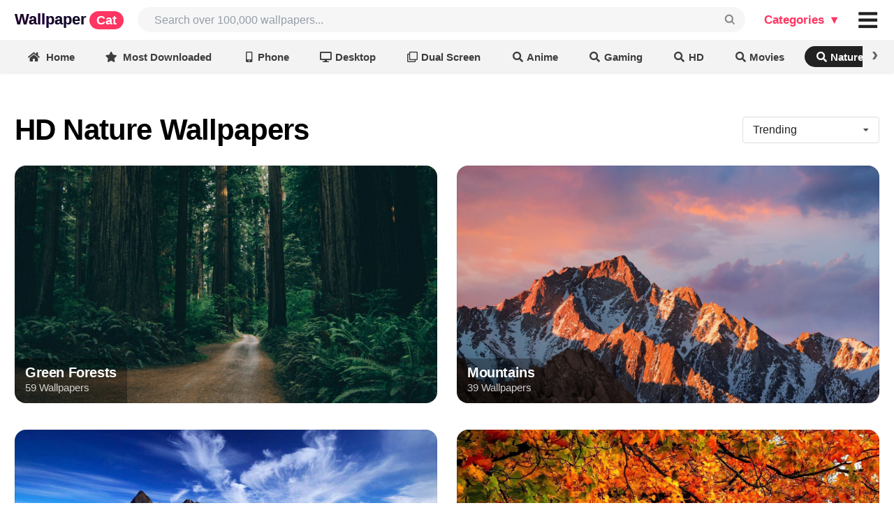

--- FILE ---
content_type: text/html; charset=UTF-8
request_url: https://wallpapercat.com/category/nature
body_size: 33426
content:
<!DOCTYPE html>
<html lang="en">
<head>
    <meta charset="utf-8">
    <meta name="viewport" content="width=device-width, initial-scale=1.0, minimal-ui, maximum-scale=1.0">

    <link rel="canonical" hreflang="en" href="https://wallpapercat.com/category/nature">
    
    
    <title>Nature Wallpapers - WallpaperCat</title>
    <meta name="description" content="Explore thousands of Nature Wallpapers in HD: Mountains, Green Forests, National Parks, Beautiful Flowers, Beaches, Deserts, Palm Trees and other images.">
            <style>.main_menu{position:fixed;top:0;left:0;right:auto;bottom:auto;z-index:3001;margin:0;width:100%;display:grid;grid-template-columns:minmax(auto,2200px);justify-content:center;background:#fff}.main_menu .w{display:grid;grid-template-columns:max-content auto max-content max-content;padding-top:10px;padding-bottom:10px}.main_menu .w>div{margin:0;display:grid;align-content:center;align-items:baseline;grid-auto-flow:column}.main_menu .w>.place{min-width:8px}.main_menu a.logo{font-family:Arial;letter-spacing:0;font-weight:700;font-style:normal;font-size:22px;line-height:1;padding-left:21px;animation:bganimate 3s linear infinite alternate-reverse;animation-play-state:paused;background:linear-gradient(135deg,#fa00ff,#00e0ff 50%,#fa00ff);-webkit-background-clip:text;background-clip:text;background-size:500%}.main_menu a.logo:hover{animation-play-state:unset;color:#0000!important}.main_menu a.logo .custom{font-family:Helvetica,"Helvetica Neue",Arial,Helvetica,sans-serif;letter-spacing:0;font-size:18px;color:#fff;background-color:#ff3562;padding:3px 10px;border-radius:30px;margin-left:4px}.main_menu .user_likes>.button{background:transparent;font-size:16px;color:rgba(0,0,0,.87)}.main_menu .user_likes>.button:hover,.main_menu i#collection_popup:hover,.main_menu i#collection_popup_2:hover{background:#F1F1F1;border-radius:8px}.main_menu .user_likes>.button i.icon{margin:0}@keyframes bganimate{0%{background-position:100% 0}100%{background-position:12% 100%}}.main_menu .search{padding-right:13px;padding-left:20px}.main_menu .bar{font-size:20px;padding-right:11px;grid-auto-flow:column;align-content:center}@charset "UTF-8";*,:after,:before{box-sizing:inherit}html{box-sizing:border-box;scroll-padding-top:10vw}input[type=text],input[type=email],input[type=search],input[type=password]{-webkit-appearance:none;-moz-appearance:none}::-webkit-selection{background-color:#cce2ff;color:rgba(0,0,0,.87)}input::-webkit-selection{background-color:hsla(0,0%,39.2%,.4);color:rgba(0,0,0,.87)}html{overflow:auto;height:auto!important}html,body{background-color:#fff;height:auto;min-height:100%!important;margin:0;padding:0}.pusher{padding-top:57px}.ui.button{cursor:pointer;display:inline-block;min-height:1em;outline:0;border:none;vertical-align:baseline;background:#e0e1e2;color:rgba(0,0,0,.6);margin:0 .25em 0 0;padding:.78571429em 1.5em;text-transform:none;text-shadow:none;font-weight:700;line-height:1em;font-style:normal;text-align:center;text-decoration:none;border-radius:.28571429rem;-webkit-user-select:none;-moz-user-select:none;-ms-user-select:none;user-select:none;-webkit-transition:opacity .1s ease,background-color .1s ease,color .1s ease,box-shadow .1s ease,background .1s ease;transition:opacity .1s ease,background-color .1s ease,color .1s ease,box-shadow .1s ease,background .1s ease;will-change:inherit;-webkit-tap-highlight-color:transparent}.ui.button{box-shadow:inset 0 0 0 1px transparent,inset 0 0 0 0 rgba(34,36,38,.15)}.ui.button>.icon:not(.button){height:.85714286em;opacity:.8;margin:0 .42857143em 0 -.21428571em;-webkit-transition:opacity .1s ease;transition:opacity .1s ease;vertical-align:unset;color:unset}.ui[class*="right floated"].button{float:right;margin-right:0;margin-left:.25em}.ui.button{font-size:1rem}.ui.big.button{font-size:1.28571429rem}.ui.icon.button{padding:.78571429em}.ui.icon.button>.icon{opacity:.9;margin:0!important;vertical-align:top}.ui.basic.button{background:0 0!important;color:rgba(0,0,0,.6)!important;font-weight:400;border-radius:.28571429rem;text-transform:none;text-shadow:none!important;box-shadow:inset 0 0 0 1px rgba(34,36,38,.15)}.ui.blue.button{background-color:#2185d0;color:#fff;text-shadow:none;background-image:none}.ui.blue.button{box-shadow:inset 0 0 0 0 rgba(34,36,38,.15)}@font-face{font-display:swap;src:url(/fonts/icons.eot?a0369ea57eb6d3843d6474c035111f29);src:url(/fonts/icons.eot?a0369ea57eb6d3843d6474c035111f29?#iefix) format("embedded-opentype"),url(/fonts/icons.woff2?b15db15f746f29ffa02638cb455b8ec0) format("woff2"),url(/fonts/icons.woff?bea989e82b07e9687c26fc58a4805021) format("woff"),url(/fonts/icons.ttf?1ab236ed440ee51810c56bd16628aef0) format("truetype"),url(/fonts/icons.svg?ec763292e583294612f124c0b0def500#icons) format("svg");font-style:normal;font-weight:400;font-variant:normal;text-decoration:inherit;text-transform:none}i.icon{display:inline-block;opacity:1;margin:0 .25rem 0 0;width:1.18em;height:1em;font-style:normal;font-family:'Icons';font-weight:400;text-decoration:inherit;text-align:center;speak:none;-moz-osx-font-smoothing:grayscale;-webkit-font-smoothing:antialiased;-webkit-backface-visibility:hidden;backface-visibility:hidden}i.icon:before{background:0 0!important}i.icon{font-size:1em}i.icon.angle.up:before{content:"\F106"}i.icon.heart:before{content:"\F004"}i.icon.search:before{content:"\F002"}i.icon.share:before{content:"\F064"}i.icon.share.square:before{content:"\F14D"}i.icon.square:before{content:"\F0C8"}@font-face{font-display:swap;src:url(/fonts/outline-icons.eot?261d666b0147c6c5cda07265f98b8f8c);src:url(/fonts/outline-icons.eot?261d666b0147c6c5cda07265f98b8f8c?#iefix) format("embedded-opentype"),url(/fonts/outline-icons.woff2?c20b5b7362d8d7bb7eddf94344ace33e) format("woff2"),url(/fonts/outline-icons.woff?f89ea91ecd1ca2db7e09baa2c4b156d1) format("woff"),url(/fonts/outline-icons.ttf?db78b9359171f24936b16d84f63af378) format("truetype"),url(/fonts/outline-icons.svg?89ffa3aba80d30ee0a9371b25c968bbb#icons) format("svg");font-style:normal;font-weight:400;font-variant:normal;text-decoration:inherit;text-transform:none}i.icon.heart.outline:before{content:"\F004"}i.icon.share.square.outline:before{content:"\F14D"}i.icon.square.outline:before{content:"\F0C8"}.ui.input{position:relative;font-weight:400;font-style:normal;display:-ms-inline-flexbox;display:-webkit-inline-box;display:-webkit-inline-flex;display:inline-flex;color:rgba(0,0,0,.87)}.ui.input>input{margin:0;max-width:100%;-ms-flex:1 0 auto;-webkit-box-flex:1;-webkit-flex:1 0 auto;flex:1 0 auto;outline:0;-webkit-tap-highlight-color:rgba(255,255,255,0);text-align:left;line-height:1.21428571em;font-size:inherit;padding:.67857143em 1em;background:#fff;border:1px solid rgba(34,36,38,.15);color:rgba(0,0,0,.87);border-radius:.28571429rem;-webkit-transition:box-shadow .1s ease,border-color .1s ease;transition:box-shadow .1s ease,border-color .1s ease;box-shadow:none}.ui.input>input::-webkit-input-placeholder{color:rgba(0,26,52,.4)}.ui.input>input::-moz-placeholder{color:rgba(0,26,52,.4)}.ui.input>input:-ms-input-placeholder{color:rgba(0,26,52,.4)}.ui.icon.input>input{padding-right:2.67142857em!important}.ui.input{font-size:1em}.ui.list{list-style-type:none;margin:1em 0;padding:0}.ui.list:first-child{margin-top:0;padding-top:0}.ui.list:last-child{margin-bottom:0;padding-bottom:0}.ui.list>.item{display:list-item;table-layout:fixed;list-style-type:none;list-style-position:outside;padding:.21428571em 0;line-height:1.14285714em}.ui.list>.item:after{content:"";display:block;height:0;clear:both;visibility:hidden}.ui.list>.item:first-child{padding-top:0}.ui.list>.item:last-child{padding-bottom:0}.ui.list>.item>i.icon{display:table-cell;margin:0;padding-top:0;padding-right:.28571429em;vertical-align:top;-webkit-transition:color .1s ease;transition:color .1s ease}.ui.list>.item>.content{line-height:1.14285714em}.ui.list>.item>.icon+.content{display:table-cell;width:100%;padding:0 0 0 .5em;vertical-align:top}.ui.list>.item a{cursor:pointer}.ui.list>a.item{cursor:pointer;color:#005bff}.ui.menu .ui.list>.item{display:list-item;table-layout:fixed;background-color:rgba(0,0,0,0);list-style-type:none;list-style-position:outside;padding:.21428571em 0;line-height:1.14285714em}.ui.menu .ui.list>.item:before{border:none;background:0 0}.ui.link.list .item,.ui.link.list .item a:not(.ui),.ui.link.list a.item{color:rgba(0,0,0,.4);-webkit-transition:color .1s ease;transition:color .1s ease}.ui.list{font-size:1em}.ui.menu{display:-ms-flexbox;display:-webkit-box;display:-webkit-flex;display:flex;margin:1rem 0;background:#fff;font-weight:400;border:1px solid rgba(34,36,38,.15);box-shadow:0 0;border-radius:.28571429rem;min-height:2.85714286em}.ui.menu:after{content:"";display:block;height:0;clear:both;visibility:hidden}.ui.menu:first-child{margin-top:0}.ui.menu .menu{margin:0}.ui.menu .item{position:relative;vertical-align:middle;line-height:1;text-decoration:none;-webkit-tap-highlight-color:transparent;-ms-flex:0 0 auto;-webkit-box-flex:0;-webkit-flex:0 0 auto;flex:0 0 auto;-webkit-user-select:none;-moz-user-select:none;-ms-user-select:none;user-select:none;background:0 0;padding:.92857143em 1.14285714em;text-transform:none;color:rgba(0,0,0,.87);font-weight:400;-webkit-transition:background .1s ease,box-shadow .1s ease,color .1s ease;transition:background .1s ease,box-shadow .1s ease,color .1s ease}.ui.menu>.item:first-child{border-radius:.28571429rem 0 0 .28571429rem}.ui.menu .item:before{position:absolute;content:"";top:0;right:0;height:100%;width:1px;background:rgba(34,36,38,.1)}.ui.menu .item>i.icon{opacity:.9;float:none;margin:0 .35714286em 0 0}.ui.menu .header.item,.ui.vertical.menu .header.item{margin:0;background:0 0;text-transform:none;font-weight:400}.ui.vertical.menu .item>.header:not(.ui){margin:0 0 .5em;font-size:1em;font-weight:700}.ui.menu .list .item:before{background:0 0!important}.ui.vertical.sidebar.menu>.item:first-child:before{display:block!important}.ui.vertical.sidebar.menu>.item:before{top:auto;bottom:0}.ui.vertical.menu{display:block;-ms-flex-direction:column;-webkit-box-orient:vertical;-webkit-box-direction:normal;-webkit-flex-direction:column;flex-direction:column;background:#fff;box-shadow:0 0}.ui.vertical.menu .item{display:block;background:0 0;border-top:none;border-right:none}.ui.vertical.menu>.item:first-child{border-radius:.28571429rem .28571429rem 0 0}.ui.vertical.menu>.item:last-child{border-radius:0 0 .28571429rem .28571429rem}.ui.vertical.menu .item>i.icon{width:1.18em;float:left;margin:0 6px 0 -4px}.ui.vertical.menu .item:before{position:absolute;content:"";top:0;left:0;width:100%;height:1px;background:rgba(34,36,38,.1)}.ui.vertical.menu .item:first-child:before{display:none!important}.ui.vertical.menu .item>.menu{margin:.5em -1.14285714em 0}.ui.vertical.menu .menu .item{background:0 0;padding:.5em 1.33333333em;font-size:.85714286em;color:rgba(0,0,0,.5)}.ui.vertical.menu .menu .item:before{display:none}.ui.inverted.menu{border:0 solid transparent;background:#1b1c1d;box-shadow:none}.ui.inverted.menu .item{background:0 0;color:hsla(0,0%,100%,.9)}.ui.inverted.menu .item:before,.ui.vertical.inverted.menu .item:before{background:hsla(0,0%,100%,.08)}.ui.vertical.inverted.menu .menu .item,.ui.vertical.inverted.menu .menu .item a:not(.ui){color:hsla(0,0%,100%,.5)}.ui.inverted.menu .header.item{margin:0;background:0 0;box-shadow:none}.ui.menu{font-size:1rem}.ui.vertical.menu{width:15rem}.ui.sidebar{position:fixed;top:0;left:0;-webkit-transition:none;transition:none;will-change:transform;-webkit-transform:translateZ(0);transform:translateZ(0);visibility:hidden;-webkit-overflow-scrolling:touch;height:100%!important;max-height:100%;border-radius:0!important;margin:0!important;overflow-y:auto!important;z-index:102}.ui.sidebar,.ui.sidebar>*{-webkit-backface-visibility:hidden;backface-visibility:hidden}.ui.right.sidebar{right:0!important;left:auto!important;-webkit-transform:translate3d(100%,0,0);transform:translate3d(100%,0,0)}.ui.sidebar.menu .item{border-radius:0!important}.ui.right.sidebar{width:268px}.ui.menu{font-size:1rem}.ui.vertical.menu{width:15rem}.accordion a{color:#005bff}img{text-indent:100%;white-space:nowrap;overflow:hidden;background-color:transparent}.search input#search_input{background-color:#F6F6F6;color:rgba(0,0,0,.87);border:0;font-family:Inter,sans-serif;font-size:16px;border-radius:2em;padding-left:1.5em}p{font-size:17px}.color_white{color:#fff!important}.color_black{color:rgba(0,0,0,.87)!important}.flexbox{display:-webkit-box;display:-webkit-flex;display:-ms-flexbox;display:flex;width:100%}.flexbox.column{-webkit-flex-direction:column;-webkit-box-orient:vertical;-webkit-box-direction:normal;-ms-flex-direction:column;flex-direction:column}.flexbox.align-items-center{align-items:center}.flexbox.content-center{justify-content:center}.link.list.popular_searches{margin:0}.link.list.popular_searches .item{padding:0}.link.list.popular_searches .item a.item{font-size:13px;padding:0}.link.list.popular_searches .item>i.icon{float:left;margin:0}.image_cap{left:0;width:150px}.image_cap{text-align:left;position:absolute;background-color:rgba(0,0,0,.5)!important;padding:8px;bottom:0;line-height:1;white-space:nowrap;overflow:hidden;text-overflow:ellipsis;color:#f5f5f5}.download_button{margin-right:0!important;font-weight:600!important}.ui.blue.button{background-color:#005bff!important;color:#fff!important}.link.list a.item.category_sidebar{font-size:16px!important;padding-left:18px!important}.link.list a.item.category_sidebar.v2{font-size:12px!important;padding-left:18px!important}.accordion .title{cursor:pointer}.accordion .menu{display:none}.ui.icon.button>.icon{opacity:1;margin:0!important;vertical-align:top}body{color:rgba(0,0,0,.87);line-height:1.5;font-size:14px}img{text-indent:100%;white-space:nowrap;overflow:hidden}.color_white{color:#fff!important}.color_black{color:rgba(0,0,0,.87)!important}.flexbox{display:-webkit-box;display:-webkit-flex;display:-ms-flexbox;display:flex;width:100%}.flexbox.column{-webkit-flex-direction:column;-webkit-box-orient:vertical;-webkit-box-direction:normal;-ms-flex-direction:column;flex-direction:column}.plhldr,img:not(.noplhldr){position:static;overflow:hidden;-webkit-animation:placeholderShimmer 2s linear;animation:placeholderShimmer 2s linear;-webkit-animation-iteration-count:infinite;animation-iteration-count:infinite;background-color:#FFF;background-image:-webkit-gradient(linear,left top,right top,color-stop(0,rgba(0,0,0,.08)),color-stop(15%,rgba(0,0,0,.15)),color-stop(30%,rgba(0,0,0,.08)));background-image:-webkit-linear-gradient(left,rgba(0,0,0,.08) 0,rgba(0,0,0,.15) 15%,rgba(0,0,0,.08) 30%);background-image:linear-gradient(to right,rgba(0,0,0,.08) 0,rgba(0,0,0,.15) 15%,rgba(0,0,0,.08) 30%);background-size:1200px 100%;max-width:30rem}@-webkit-keyframes placeholderShimmer{0%{background-position:-1200px 0}100%{background-position:1200px 0}}@keyframes placeholderShimmer{0%{background-position:-1200px 0}100%{background-position:1200px 0}}.image_cap{left:0;width:150px}.image_cap{text-align:left;position:absolute;background-color:rgba(0,0,0,.5)!important;padding:8px;bottom:0;line-height:1;white-space:nowrap;overflow:hidden;text-overflow:ellipsis;color:#f5f5f5}.download_button{margin-right:0!important}.blue.button{background-color:#157efb!important;color:beige!important}.link.list a.item.category_sidebar{font-size:16px!important;padding-left:18px!important}.link.list a.item.category_sidebar.v2{font-size:12px!important;padding-left:18px!important}.accordion .title{cursor:pointer}.accordion .menu{display:none}h1{color:#000;font-weight:100}h1{font-size:42px;margin:0}.h3_like_size{font-size:17px!important}.ui.icon.button>.icon{opacity:1;margin:0!important;vertical-align:top}body{margin:0;font-family:Inter,sans-serif;line-height:1.5;font-size:14px;color:rgba(0,0,0,.87)}a{text-decoration:none;color:#005bff}h1,h2,h3,h4,h5,._h2,.h,.logo{font-family:Inter,sans-serif;font-weight:700;letter-spacing:-.02em}h1{font-size:42px;font-family:Inter,sans-serif}.h3_like_size{font-size:16px!important}._h2{font-size:26px}._h2._size3{font-size:30px}.min.__cover_wrapp{margin:0 10px 0 0;display:inline-block;position:relative;box-shadow:0 0 0 2px white,0 0 0 4px #005bff;background-color:slategrey;border-radius:500rem;width:24px;height:24px}.min.__cover_wrapp .__cover_inn{position:absolute;top:0;right:0;bottom:0;left:0;overflow:hidden;border-radius:inherit;background-size:cover;background-position:center center;display:flex;flex-wrap:nowrap;align-content:center;justify-content:center;align-items:center;background-color:whitesmoke}.min.__cover_wrapp .__cover_inn a{display:contents}.min.__cover_wrapp .__cover_inn .icon{margin:0}.min.__cover_wrapp .__cover_inn img{object-fit:cover;width:100%;height:100%}.min.__cover_wrapp .__cover_inn img:hover{cursor:pointer}.categories_menu_web.ui.popup:before{background:#fff;box-shadow:-1px -1px 0 0 #e1e1e1!important}.categories_menu_web.ui.popup{background:#fff;border-radius:.58571429rem;padding:10px 10px;border:none;display:none}.categories_menu_web.ui.popup>div{display:grid;grid-auto-flow:column;grid-column-gap:20px}.categories_menu_web.ui.popup>div.top_col{border-bottom:solid #0000000f 1px;padding-bottom:10px;margin-bottom:20px}.categories_menu_web.ui.popup>div.top_col .list a.item{font-weight:700;color:#000}.categories_menu_web.ui.popup .list a.item{font-size:17px;line-height:1;color:#555;text-align:left;padding:6px 10px 4px;border-radius:.2rem;white-space:nowrap;font-weight:400}.categories_menu_web.ui.popup .list a.item:hover{background-color:#F1F1F1}.categories_menu_web.ui.popup .ui.grid>.column:not(.row){padding:10px 10px}.categories_menu_web.plus.ui.popup:before{background:#fff;box-shadow:-1px -1px 0 0 #e1e1e1!important}.categories_menu_web.plus.ui.popup{background:#fff;border-radius:16px;padding:20px 20px;border:none;display:none}.categories_menu_web.plus.ui.popup .main_cols{display:grid;grid-auto-flow:column;grid-column-gap:20px}.categories_menu_web.plus.ui.popup .main_cols>.col:not(:first-child){padding-left:20px}.categories_menu_web.plus.ui.popup .main_cols>.col{display:flex;flex-direction:column}.categories_menu_web.plus.ui.popup .main_cols>.col>div.top_col{border-bottom:solid #0000000f 1px;padding-bottom:10px;margin-bottom:20px}.categories_menu_web.plus.ui.popup .main_cols>.col>div{display:grid;grid-auto-flow:column;grid-column-gap:20px}.categories_menu_web.plus.ui.popup .main_cols>.col>div.top_col .list a.item{font-weight:700;color:#000}.categories_menu_web.plus.ui.popup .main_cols>.col>div.top_col .list .item{font-weight:700;color:#ff3562;padding:6px 10px 4px;line-height:1;white-space:nowrap;font-size:18px;display:flex}.categories_menu_web.plus.ui.popup .top_col .list .item .icon{margin-right:4px}.categories_menu_web.plus.ui.popup .list .item .icon{margin-right:0;padding-left:0;display:inline-block;min-width:10px}.categories_menu_web.plus.ui.popup .list a.item{font-size:17px;line-height:1;color:#555;text-align:left;padding:8px 10px 5px;border-radius:.2rem;white-space:nowrap;font-weight:400;overflow:hidden;white-space:nowrap;text-overflow:ellipsis;max-width:167px}.categories_menu_web.plus.ui.popup .list.featured a.item{max-width:240px;padding:8px 10px 5px}.categories_menu_web.plus.ui.popup .list.featured a.item .icon{margin-right:10px;color:#ff3562}.categories_menu_web.plus.ui.popup .list a.item:hover{background-color:#F1F1F1;border-radius:16px}.categories_menu_web.plus.ui.popup .ui.grid>.column:not(.row){padding:10px 10px}.main_menu .default_link{display:block;font-weight:700;color:#111;line-height:1;margin-right:2px;cursor:pointer;font-size:17px;font-style:normal;padding:.5833em .833em}.main_menu .default_link.plus{color:#ff3562}.main_menu .input{height:36px;font-size:14px}.main_menu .icon.input>i.custom_icon{position:absolute}.main_menu .input>input{width:0px!important;display:flex}.ui.label:first-child,button.label:first-child{margin-left:0}.ui.label{display:inline-flex;justify-content:center;align-content:center;align-items:center;margin:0 7px;line-height:1;vertical-align:baseline;background-color:#E8E8E8;background-image:none;padding:.5833em .833em;color:rgba(0,0,0,.6);text-transform:none;font-weight:700;border:0 solid transparent;border-radius:.28571429rem;transition:background .1s ease}.toolbar-wrapper{position:fixed;top:54px;left:0;right:0;z-index:3000}.toolbar-wrapper{opacity:1;transition:opacity 150ms ease-in-out}.toolbar-wrapper.slowhide{opacity:0}.toolbar-wrapper .toolbar-view{display:grid;grid-template-columns:1fr;overflow-x:scroll;overflow-y:hidden;scrollbar-width:none;-ms-overflow-style:none;white-space:nowrap;justify-items:center;align-items:center;box-shadow:0 0 4px 0 rgba(0,0,0,.15);position:relative;-webkit-backdrop-filter:saturate(180%) blur(20px);backdrop-filter:saturate(180%) blur(20px);background-color:rgba(235,235,235,.6)}.toolbar-wrapper .toolbar_filters_wrapper{font-size:16px}.toolbar-wrapper .toolbar_related_wrapper,.toolbar-wrapper .toolbar_filters_wrapper{display:inline-flex;align-items:baseline}.toolbar-wrapper .text{display:flex}.toolbar-wrapper .text{display:flex}.toolbar-wrapper .ui.label .spot{font-size:13px;padding:3px 8px;border-radius:30px;box-shadow:inset 0 0 0 1px rgba(0,0,0,.07)}.toolbar-wrapper .ui.label.active .spot{box-shadow:none;padding:2px;color:#bbb}.toolbar-wrapper a.label,.toolbar-wrapper button.label{font-size:.81em;margin-top:13px;margin-bottom:10px;margin-left:7px;margin-right:7px;border-radius:1em;padding:.5em 1em;background-color:rgba(0,0,0,0);color:rgba(0,0,0,.75)}.toolbar-wrapper a.ui.label:last-child,.toolbar-wrapper button.ui.label:last-child{margin-right:0em}.toolbar-wrapper .label.related_buttons{height:3.4em;width:10em;padding:0 10px;background-position:center center;color:#fff;background-size:cover;text-shadow:1px 1px 2px rgba(0,0,0,.5);border-radius:10px;box-shadow:0 0 0 0 white,0 0 0 0 #6091e4}.toolbar-wrapper .label_text{white-space:nowrap;overflow:visible;text-overflow:ellipsis}.toolbar-wrapper .label.left_divider{margin-left:20px}.toolbar-wrapper .divider_vert{width:1px;height:22px;align-self:center;display:block;border-right:1px solid rgba(0,0,0,.16);margin-right:15px}.toolbar-wrapper a.label:hover,.toolbar-wrapper button.label:hover{cursor:pointer;background:#dcdbdb}.toolbar-wrapper a.label.active,.toolbar-wrapper button.label.active{background-color:#222!important;color:white!important}.ui.active.label.active:before{background-color:transparent}.toolbar-wrapper .filters_header{font-size:12px;align-self:center;font-weight:600;margin-right:7px;white-space:nowrap}.toolbar-wrapper .toobar_related_count{margin-left:1em;font-size:.8em}.ui.label .label_text{white-space:nowrap}.ui.label>img{margin-right:5px}i.custom_icon{width:100%;cursor:pointer;position:relative;display:inline-block;font-family:monospace!important;font-style:normal;line-height:1;text-align:center;font-size:1em;top:0;right:0;margin:0;height:100%;width:2.67142857em;opacity:.5;transition:opacity .3s ease}i.custom_icon.black{opacity:1}i.custom_icon:hover{opacity:1!important}input{font-size:inherit;font-family:inherit}.main_menu i.isearch_icon::after{transform:rotate(270deg);content:'⌕';font-style:normal;font-size:34px;right:10px;position:absolute;text-align:center;top:50%;margin-top:-.5em}i.arrow_up_icon{position:relative}i.arrow_up_icon::after{transform:rotate(0deg);content:'↑';font-style:normal;font-size:17px;left:21px;position:absolute;text-align:center;bottom:-4px}.main_menu i.bars_icon::after{transform:rotate(0deg);content:'≡';font-style:normal;font-size:52px;left:0;position:absolute;text-align:center;top:50%;width:100%;margin-top:-.53em}.show_after_load{display:none}.color_gray{color:#888}.collection_thumb_vertical .border{position:absolute;top:0;left:0;right:0;bottom:0;box-shadow:inset 0 0 0 1px rgba(0,0,0,.07);border-radius:12px}.collection_thumb_vertical ._thumb{position:relative;border-radius:12px;overflow:hidden}.collection_thumb_vertical ._thumb .cap_shadow{position:absolute;width:100%;height:100%;border-radius:12px;background:-webkit-linear-gradient(rgba(0,0,0,0),rgba(0,0,0,0),rgba(0,0,0,0),rgba(0,0,0,.25),rgba(0,0,0,.85));background:linear-gradient(rgba(0,0,0,0),rgba(0,0,0,0),rgba(0,0,0,0),rgba(0,0,0,.25),rgba(0,0,0,.85))}.collection_thumb_vertical ._thumb .cap_shadow .caption{display:grid;position:absolute;padding:0 15px 15px;background-size:cover;background-repeat:no-repeat;width:100%;height:40%;bottom:0;overflow:hidden;white-space:nowrap;text-overflow:ellipsis;text-align:left;-webkit-align-content:end;-ms-flex-line-pack:end;align-content:end;-webkit-box-align:end;-webkit-align-items:end;-ms-flex-align:end;align-items:end;border-radius:inherit}.collection_thumb_vertical ._thumb .cap_shadow .caption .flex_item{overflow:hidden;white-space:nowrap;text-overflow:ellipsis;margin-bottom:-3px}.collection_thumb_vertical ._thumb .cap_shadow .caption .t{font-size:12px;text-shadow:0 1px 1px rgba(0,0,0,.15);opacity:.8}.collection_thumb_vertical ._thumb .cap_shadow .caption .h{font-size:20px;font-weight:700;line-height:1;display:inline;text-shadow:0 1px 1px rgba(0,0,0,.1);white-space:nowrap}.collection_thumb_vertical .like_icon{color:#fff;vertical-align:middle;position:relative;bottom:1px}.collection_thumb_vertical .like_icon.pad{padding-left:4px}.collection_thumb_vertical .like_icon i{margin:0}.collection_thumb_vertical .h{font-weight:700;line-height:1;display:inline}.collection_thumb_vertical img{display:-webkit-box;display:-webkit-flex;display:-ms-flexbox;display:flex;object-fit:cover;aspect-ratio:1/2;width:100%;height:auto}.collection_thumb_vertical .image_cap_right{bottom:0;right:0;position:absolute;border-radius:0 0 12px 0;height:30px}.collection_thumb_vertical .image_cap_left_bottom{border-radius:0 0 0 12px;height:30px;white-space:nowrap;width:85px;text-overflow:clip}.collection_thumb_vertical .image_cap_left_top{top:8px;left:8px;position:absolute;display:-webkit-box;display:-webkit-flex;display:-ms-flexbox;display:flex;-webkit-box-orient:vertical;-webkit-box-direction:normal;-webkit-flex-direction:column;-ms-flex-direction:column;flex-direction:column;-webkit-align-content:flex-start;-ms-flex-line-pack:start;align-content:flex-start;-webkit-box-pack:start;-webkit-justify-content:flex-start;-ms-flex-pack:start;justify-content:flex-start;-webkit-box-align:start;-webkit-align-items:flex-start;-ms-flex-align:start;align-items:flex-start}.collection_thumb_vertical .image_cap_left_top .cap_bage{padding:4px 8px;border-radius:9px;margin-bottom:4px;margin-right:8px;font-size:.93em;box-shadow:inset 0 0 4px 0 rgba(0,0,0,.0784313725)}.collection_thumb_vertical .cap_bage._best{background-color:rgba(249,249,249,.5);font-weight:700}.collection_thumb_vertical .cap_bage._4k{background-color:rgba(0,0,0,.2);box-shadow:inset 0 0 0 1px rgb(0 0 0 / 7%);font-weight:700}.collection_thumb_vertical ._info{margin-top:.4em;display:-webkit-box;display:-webkit-flex;display:-ms-flexbox;display:flex;-webkit-box-orient:horizontal;-webkit-box-direction:normal;-webkit-flex-direction:row;-ms-flex-direction:row;flex-direction:row;-webkit-flex-wrap:nowrap;-ms-flex-wrap:nowrap;flex-wrap:nowrap;-webkit-box-align:baseline;-webkit-align-items:baseline;-ms-flex-align:baseline;align-items:baseline;-webkit-box-pack:center;-webkit-justify-content:center;-ms-flex-pack:center;justify-content:center}.collection_thumb_vertical ._info>.__info_collection{overflow:hidden;white-space:nowrap;text-overflow:ellipsis;font-size:.93em}.collection_thumb_vertical ._info>.__info_collection>a,.collection_thumb_vertical ._info>.__info_collection span{color:rgba(0,0,0,.87);font-family:system-ui,serif;font-weight:700;letter-spacing:-.02em;overflow:hidden;white-space:nowrap;text-overflow:ellipsis}.collection_thumb_vertical ._info>.__info_collection>a:after{content:"\203A";display:inline;margin-left:4px}.collection_thumb_vertical ._info>.__info_resolution{margin-right:5px;font-size:.9em;color:#808a9d}.collection_thumb_vertical ._info .button{font-size:14px;border-radius:10px}.collection_thumb_vertical ._info ._info__left_buttons{width:100%}.collection_thumb_vertical ._info ._info__left_buttons .button{margin:0 .35em 0 0;box-shadow:0 0 8px 0 rgba(0,0,0,.13)}.collection_thumb_vertical ._info ._info__left_buttons .button.basic_main{background:white!important;color:rgb(0,0,0)!important;text-shadow:none!important}.collection_thumb_vertical ._info ._info__right_buttons{-webkit-flex-shrink:0;-ms-flex-negative:0;flex-shrink:0;text-align:end;-webkit-align-self:center;-ms-flex-item-align:center;align-self:center}.collection_thumb_vertical ._info ._info__right_buttons .button{box-shadow:0 0 8px 0 rgba(0,0,0,.13)}.collection_thumb_vertical ._info ._info__right_buttons .button.basic_main{background:white!important;color:rgb(0,0,0)!important;text-shadow:none!important}.collection_thumb_vertical ._info_v3{margin-top:.4em}.collection_thumb_vertical ._info_v3 .button{font-size:14px;border-radius:10px}.collection_thumb_vertical ._info_v3 ._info__left_buttons{width:100%}.collection_thumb_vertical ._info_v3 ._info__left_buttons .button{margin:0 .35em 0 0;box-shadow:0 0 8px 0 rgba(0,0,0,.13)}.collection_thumb_vertical ._info_v3 ._info__left_buttons .button.basic_main{background:white!important;color:rgb(0,0,0)!important;text-shadow:none!important}.collection_thumb_vertical ._info_v3 ._info__right_buttons{-webkit-flex-shrink:0;-ms-flex-negative:0;flex-shrink:0;text-align:end;-webkit-align-self:center;-ms-flex-item-align:center;align-self:center}.collection_thumb_vertical ._info_v3 ._info__right_buttons .button{box-shadow:0 0 8px 0 rgba(0,0,0,.13)}.collection_thumb_vertical ._info_v3 ._info__right_buttons .button.basic_main{background:white!important;color:rgb(0,0,0)!important;text-shadow:none!important}.collection_thumb_vertical ._info_v3>.__info_collection{overflow:hidden;white-space:nowrap;text-overflow:ellipsis}.collection_thumb_vertical ._info_v3>.__info_collection .__title,.collection_thumb_vertical ._info_v3>.__info_collection>a,.collection_thumb_vertical ._info_v3>.__info_collection span{color:rgba(0,0,0,.87);font-family:system-ui,serif;font-weight:700;letter-spacing:-.02em;overflow:hidden;white-space:nowrap;text-overflow:ellipsis}.collection_thumb_vertical ._info_v3>.__info_collection .__title:after,.collection_thumb_vertical ._info_v3>.__info_collection a:after{content:"\203A";display:inline;margin-left:4px}.collection_thumb_vertical ._info_v3>.__info_collection .count{margin-left:5px;font-weight:400;font-size:12px;line-height:1.1;position:relative;top:1px}.collection_thumb_vertical ._info_v3>.__info_resolution{font-size:.9em;color:#808a9d}.collection_thumb_horizontal .border{position:absolute;top:0;left:0;right:0;bottom:0;box-shadow:inset 0 0 0 1px rgba(0,0,0,.07);border-radius:16px}.collection_thumb_horizontal .cap{padding:9px 10px 7px;position:absolute;background-color:rgba(0,0,0,.06);width:100%;height:100%;border-radius:16px}.collection_thumb_horizontal .cap .flex_item{-webkit-align-self:stretch;-ms-flex-item-align:stretch;align-self:stretch;display:-webkit-box;display:-webkit-flex;display:-ms-flexbox;display:flex;padding-bottom:5px}.collection_thumb_horizontal .cap ._title{background-color:rgba(0,0,0,.45);font-weight:700;overflow:hidden;white-space:nowrap;text-overflow:ellipsis;font-size:1em;line-height:1.2;display:block;padding:2px 7px;border-radius:7px}.collection_thumb_horizontal .like_icon{color:#fff;vertical-align:middle;position:relative;bottom:1px}.collection_thumb_horizontal .like_icon.pad{padding-left:4px}.collection_thumb_horizontal .like_icon i{margin:0}.collection_thumb_horizontal .h{font-weight:700;line-height:1;display:inline}.collection_thumb_horizontal img{display:-webkit-box;display:-webkit-flex;display:-ms-flexbox;display:flex;object-fit:cover;aspect-ratio:3/2;width:100%;height:auto;border-radius:16px}.collection_thumb_horizontal .image_cap_right{bottom:0;right:0;position:absolute;border-radius:0 0 12px 0;height:30px}.collection_thumb_horizontal .image_cap_left_bottom{border-radius:0 0 0 12px;height:30px;white-space:nowrap;width:85px;text-overflow:clip}.collection_thumb_horizontal .image_cap_left_top{top:8px;left:8px;position:absolute;display:-webkit-box;display:-webkit-flex;display:-ms-flexbox;display:flex;-webkit-box-orient:vertical;-webkit-box-direction:normal;-webkit-flex-direction:column;-ms-flex-direction:column;flex-direction:column;-webkit-align-content:flex-start;-ms-flex-line-pack:start;align-content:flex-start;-webkit-box-pack:start;-webkit-justify-content:flex-start;-ms-flex-pack:start;justify-content:flex-start;-webkit-box-align:start;-webkit-align-items:flex-start;-ms-flex-align:start;align-items:flex-start}.collection_thumb_horizontal .image_cap_left_top .cap_bage{padding:4px 8px;border-radius:9px;margin-bottom:4px;margin-right:8px;font-size:.93em}.collection_thumb_horizontal .cap_bage._4k{background-color:rgba(0,0,0,.2);box-shadow:inset 0 0 0 1px rgb(0 0 0 / 7%);font-weight:700}.collection_thumb_horizontal .cap_bage._best{background-color:rgba(249,249,249,.5);font-weight:700}.collection_thumb_horizontal ._thumb{position:relative;border-radius:12px;overflow:hidden}.collection_thumb_horizontal ._thumb .cap_shadow{position:absolute;width:100%;height:100%;border-radius:16px;background:-webkit-linear-gradient(rgba(0,0,0,0),rgba(0,0,0,0),rgba(0,0,0,0),rgba(0,0,0,.25),rgba(0,0,0,.85));background:linear-gradient(rgba(0,0,0,0),rgba(0,0,0,0),rgba(0,0,0,0),rgba(0,0,0,.25),rgba(0,0,0,.85));box-shadow:inset 0 0 0 1px rgba(0,0,0,.07)}.collection_thumb_horizontal ._thumb .cap_shadow .caption{display:grid;position:absolute;padding:0 15px 15px;background-size:cover;background-repeat:no-repeat;width:100%;height:40%;bottom:0;overflow:hidden;white-space:nowrap;text-overflow:ellipsis;text-align:left;-webkit-align-content:end;-ms-flex-line-pack:end;align-content:end;-webkit-box-align:end;-webkit-align-items:end;-ms-flex-align:end;align-items:end;border-radius:inherit}.collection_thumb_horizontal ._thumb .cap_shadow .caption .flex_item{overflow:hidden;white-space:nowrap;text-overflow:ellipsis;margin-bottom:-3px}.collection_thumb_horizontal ._thumb .cap_shadow .caption .t{font-size:12px;text-shadow:0 1px 1px rgba(0,0,0,.15);opacity:.8}.collection_thumb_horizontal ._thumb .cap_shadow .caption .h{font-size:20px;font-weight:700;line-height:1;display:inline;text-shadow:0 1px 1px rgba(0,0,0,.1);white-space:nowrap}.collection_thumb_horizontal ._info{margin-top:.4em;display:-webkit-box;display:-webkit-flex;display:-ms-flexbox;display:flex;-webkit-box-orient:horizontal;-webkit-box-direction:normal;-webkit-flex-direction:row;-ms-flex-direction:row;flex-direction:row;-webkit-flex-wrap:nowrap;-ms-flex-wrap:nowrap;flex-wrap:nowrap;-webkit-box-align:baseline;-webkit-align-items:baseline;-ms-flex-align:baseline;align-items:baseline;-webkit-box-pack:center;-webkit-justify-content:center;-ms-flex-pack:center;justify-content:center}.collection_thumb_horizontal ._info .button{font-size:14px;border-radius:10px}.collection_thumb_horizontal ._info ._info__left_buttons{width:100%}.collection_thumb_horizontal ._info ._info__left_buttons .button{margin:0 .35em 0 0;box-shadow:0 0 8px 0 rgba(0,0,0,.13)}.collection_thumb_horizontal ._info ._info__left_buttons .button.basic_main{background:white!important;color:rgb(0,0,0)!important;text-shadow:none!important}.collection_thumb_horizontal ._info ._info__right_buttons{-webkit-flex-shrink:0;-ms-flex-negative:0;flex-shrink:0;text-align:end;-webkit-align-self:center;-ms-flex-item-align:center;align-self:center}.collection_thumb_horizontal ._info ._info__right_buttons .button{box-shadow:0 0 8px 0 rgba(0,0,0,.13)}.collection_thumb_horizontal ._info ._info__right_buttons .button.basic_main{background:white!important;color:rgb(0,0,0)!important;text-shadow:none!important}.collection_thumb_horizontal ._info>.__info_collection{overflow:hidden;white-space:nowrap;text-overflow:ellipsis;font-size:.93em}.collection_thumb_horizontal ._info>.__info_collection .__title,.collection_thumb_horizontal ._info>.__info_collection>a,.collection_thumb_horizontal ._info>.__info_collection span{color:rgba(0,0,0,.87);font-family:Inter,sans-serif;font-weight:700;letter-spacing:-.02em;overflow:hidden;white-space:nowrap;text-overflow:ellipsis}.collection_thumb_horizontal ._info>.__info_collection .__title:after,.collection_thumb_horizontal ._info>.__info_collection a:after{content:"\203A";display:inline;margin-left:4px}.collection_thumb_horizontal ._info>.__info_collection .count{margin-left:5px;font-weight:400;font-size:12px;line-height:1.1;position:relative;top:1px}.collection_thumb_horizontal ._info>.__info_resolution{margin-right:5px;font-size:.9em;color:#808a9d}ol.breadcrumbs{list-style-type:none;-webkit-margin-before:0em;-webkit-margin-after:0em;-webkit-margin-start:0;-webkit-margin-end:0;border:none;padding:1.1em 1.8em;font-size:1em;line-height:1;padding:1em 1.8em;box-shadow:0 0 1px 0 rgb(0 0 0 / 15%);border-radius:1.5em;background:#eee}ol.breadcrumbs,.breadcrumbs li{display:inline}.breadcrumbs li+li:before{content:"\2192   ";position:relative;bottom:.1rem}.breadcrumbs li a{color:#000}img{color:transparent}@keyframes placeHolderShimmer{0%{background-position:-780px 0}100%{background-position:780px 0}}.animated-background{animation:placeHolderShimmer 2s linear infinite forwards;background-color:#f6f7f8;background:linear-gradient(to right,#eeeeee 8%,#bbbbbb 18%,#eeeeee 33%)}.hide,.lazy{display:none!important}.hidden{display:none}@keyframes button-spin{0%{-webkit-transform:rotate(0deg);transform:rotate(0deg)}100%{-webkit-transform:rotate(360deg);transform:rotate(360deg)}}@keyframes loader{0%{-webkit-transform:rotate(0);transform:rotate(0)}100%{-webkit-transform:rotate(360deg);transform:rotate(360deg)}}.ui.loading.loading.loading.loading.loading.loading.button{position:relative;cursor:default;text-shadow:none!important;color:transparent!important;opacity:1;pointer-events:auto;-webkit-transition:all 0s linear,opacity 0.1s ease;transition:all 0s linear,opacity 0.1s ease}.ui.basic.loading.button:not(.inverted):before{border-color:rgba(0,0,0,.1)}.ui.basic.loading.button:not(.inverted):after{border-top-color:#767676}.ui.loading.button:before{position:absolute;content:'';top:50%;left:50%;margin:-.64285714em 0em 0em -.64285714em;width:1.28571429em;height:1.28571429em;border-radius:500rem;border:.2em solid rgba(0,0,0,.15)}.ui.loading.button:after{position:absolute;content:'';top:50%;left:50%;margin:-.64285714em 0em 0em -.64285714em;width:1.28571429em;height:1.28571429em;-webkit-animation:button-spin 0.6s linear;animation:button-spin 0.6s linear;-webkit-animation-iteration-count:infinite;animation-iteration-count:infinite;border-radius:500rem;border:.2em solid transparent;border-top-color:#fff;box-shadow:0 0 0 1px transparent}.ui.loader.active,.ui.loader.visible{display:block}.ui.loader{display:none;top:50%;left:50%;margin:0;text-align:center;z-index:1000;-webkit-transform:translateX(-50%) translateY(-50%);-ms-transform:translateX(-50%) translateY(-50%);transform:translateX(-50%) translateY(-50%)}.ui.loader.relative{position:relative}.ui.inverted.dimmer .ui.loader,.ui.loader{width:2.28571429rem;height:2.28571429rem;font-size:1em}.ui.loader:after,.ui.loader:before{width:2.28571429rem;height:2.28571429rem;margin:0 0 0 -1.14285714rem}.ui.small.loader{width:1.71428571rem;height:1.71428571rem;font-size:.92857143em}.ui.small.loader:after,.ui.small.loader:before{width:1.71428571rem;height:1.71428571rem;margin:0 0 0 -.85714286rem}.ui.loader:before{position:absolute;content:'';top:0;left:50%;border-radius:500rem;border:.2em solid rgba(0,0,0,.1)}.ui.loader:after{position:absolute;content:'';top:0;left:50%;-webkit-animation:loader .6s linear;animation:loader .6s linear;-webkit-animation-iteration-count:infinite;animation-iteration-count:infinite;border-radius:500rem;border:.2em solid transparent;border-top-color:#767676;box-shadow:0 0 0 1px transparent}.dimmed.dimmable>.ui.animating.dimmer,.dimmed.dimmable>.ui.modals.dimmer.visible,.dimmed.dimmable>.ui.visible.dimmer,.ui.active.dimmer{display:-webkit-box!important;display:-webkit-flex!important;display:-ms-flexbox!important;display:flex!important;-webkit-box-align:center!important;-webkit-align-items:center!important;-ms-flex-align:center!important;align-items:center!important;-webkit-box-pack:center!important;-webkit-justify-content:center!important;-ms-flex-pack:center!important;justify-content:center!important}.dimmed.dimmable>.ui.animating.dimmer,.dimmed.dimmable>.ui.visible.dimmer,.ui.active.dimmer{display:-ms-flexbox;display:-webkit-box;display:-webkit-flex;display:flex;opacity:1}.ui.dimmer{display:none;position:absolute;top:0!important;left:0!important;width:100%;height:100%;text-align:center;vertical-align:middle;padding:1em;background-color:rgba(0,0,0,.85);opacity:0;line-height:1;-webkit-animation-fill-mode:both;animation-fill-mode:both;-webkit-animation-duration:.5s;animation-duration:.5s;-webkit-transition:background-color .5s linear;transition:background-color .5s linear;-ms-flex-direction:column;-webkit-box-orient:vertical;-webkit-box-direction:normal;-webkit-flex-direction:column;flex-direction:column;-ms-flex-align:center;-webkit-box-align:center;-webkit-align-items:center;align-items:center;-ms-flex-pack:center;-webkit-box-pack:center;-webkit-justify-content:center;justify-content:center;-webkit-user-select:none;-moz-user-select:none;-ms-user-select:none;user-select:none;will-change:opacity;z-index:1000}.ui.dimmer .ui.loader{color:rgba(255,255,255,.9)}.ui.dimmer .loader{display:block}.ui.inverted.dimmer .ui.loader,.ui.loader{width:2.28571429rem;height:2.28571429rem;font-size:1em}.ui.dimmer .ui.loader:before{border-color:rgba(255,255,255,.15)}.ui.dimmer .ui.loader:after{border-color:#FFF transparent transparent}#loadingBar{position:fixed;top:0;left:0;width:0;height:3px;background-color:#005bff;z-index:10000;transition:width 0.4s ease-out;overflow:hidden}#loadingBar::before{content:'';position:absolute;top:0;left:0;bottom:0;width:100%;background:linear-gradient(90deg,rgba(255,255,255,0) 0%,rgba(255,255,255,.7) 50%,rgba(255,255,255,0) 100%);animation:loadingEffect 1.2s infinite}.modal-open,modal-open-for-cat-popup,modal-open-for-searchbox{overflow:hidden}.modal-open-for-cat-popup .pusher,.modal-open-for-searchbox .pusher{opacity:.3;pointer-events:none}@keyframes loadingEffect{0%{transform:translateX(-100%)}100%{transform:translateX(100%)}}.svgicon{width:100%;height:100%;max-width:1.3em;max-height:1em;display:inline}.svgicon>svg{display:inline;width:100%;aspect-ratio:1 / 1;fill:currentColor;stroke:currentColor;margin-top:-.09em}.ui.button.with_svgicon{display:flex;align-items:center}.ui.button.with_svgicon .text{margin-left:5px}@media (min-width:1921px){.single_image .white_bord{max-width:800px;width:100%}.single_image .white_bord .flexbox_item{max-width:800px;max-height:565px}.single_image .white_bord img.thumb{max-width:800px;max-height:565px}.single_image .white_bord .temp-wrapper{width:31%}.single_image img.thumb{max-height:565px}}@media (max-width:999px) and (min-width:600px){body{font-size:14px}h1{font-size:26px;margin:0}._h2,._h2._size3,h2,h2._size3{font-size:22px}h3,h4,h5{font-size:14px}._h2,._h2._size2{font-size:20px}.h3_like_size{font-size:17px!important}.h4_like_size{font-size:14px!important}.h5_like_size{font-size:12px!important}.min_height{min-height:200px!important}.jacor-links a{font-size:14px}}@media (max-width:825px){.single_image img.thumb.isWiden{width:100%;object-fit:cover}.single_image .white_bord img.thumb{max-width:750px}.single_image.two_col img.thumb.isWiden{width:100%}.single_image .flexbox_item.bottom_panel .button .download_icon{display:inline}.single_image .flexbox_item.bottom_panel .button .download_text{display:none}}@media (max-width:700px){.single_image{padding-right:0;padding-left:0}.toolbar-wrapper .toolbar{padding-right:5px;padding-left:5px}}@media (max-width:599px) and (min-width:200px){body{font-size:13px}h1{font-size:26px;margin:0}._h2,._h2._size2,._h2._size3{font-size:22px}h2{font-size:17px}h3,h4,h5{font-size:12px}.h3_like_size{font-size:15px!important}.h4_like_size,.h5_like_size{font-size:12px!important}.min_height{min-height:100px!important}.jacor-links a{font-size:13px}.column.collection_thumb .count{font-size:13px!important;line-height:1.1}.main_menu a.logo{padding-left:10px}.main_menu .search{padding-right:0;padding-left:13px}.search input#search_input{font-size:14px}.main_menu .w>div.bar{padding-right:0;margin-left:-12px}.main_menu i.bars_icon::after{left:3px}.toolbar-wrapper .toolbar-view{padding-left:5px}.toolbar-wrapper a.label,.toolbar-wrapper button.label{font-size:.8em}.toolbar-wrapper button.label[data-input="dual"]{display:none}.single_image .white_bord .wrapper.is_vertical img.thumb{width:100%;max-width:100%;height:auto;max-height:100%}.single_image img.thumb{width:100%;max-height:450px}.single_image .is_dualscreen img.thumb{height:auto;object-fit:unset}.single_image .white_bord .wrapper.is_vertical{border:none}.single_image .wrapper.is_vertical a::after{display:block}.single_image .white_bord .wrapper.is_vertical .shadow{border:1px solid rgba(0,0,0,.07)}.single_image .white_bord{padding:0 0 10px;margin-bottom:10px}.single_image .white_bord .flexbox_item.wall{max-height:-webkit-fit-content;max-height:-moz-fit-content;max-height:fit-content}.single_image .flexbox_item.bottom_panel{padding:10px 0 0}.single_image .flexbox_item.bottom_panel .button,.single_image .flexbox_item.bottom_panel .right_buttons .button.basic_main.download_button{font-size:15px}.single_image .flexbox_item.bottom_panel .right_buttons .button.download_button{padding:.78571429em 1.2em}.collection_thumb_horizontal .t{font-size:11px}.collection_thumb_horizontal .h{font-size:17px}.computer.only{display:none!important}}@media (max-width:599px) and (min-width:381px){.single_image .flexbox_item.bottom_panel .button.download_button>.icon:not(.button):not(.dropdown),.single_image .flexbox_item.bottom_panel .button.download_button.with_svgicon>.svgicon{display:inline}.single_image .flexbox_item.bottom_panel .copy-to-clip .text{display:none}}@media (max-width:380px){.single_image .flexbox_item.bottom_panel .button.download_button>.icon:not(.button):not(.dropdown),.single_image .flexbox_item.bottom_panel .button.download_button.with_svgicon>.svgicon{display:inline;margin-right:0!important;margin-left:0!important}.main_menu .user_likes{display:none}.text_for_computer_only{display:none!important}}</style>            <style>.collection_thumb img{display:flex;object-fit:cover;aspect-ratio:1.78;width:100%;height:auto;max-width:100%;border-radius:16px}.collection_thumb>a{border-radius:16px}.collection_thumb ._thumb{position:relative}.collection_thumb .cap_shadow{position:absolute;width:100%;height:100%;border-radius:16px;box-shadow:inset 0 0 0 1px rgba(0,0,0,.07)}.collection_thumb .caption{display:flex;flex-direction:row;justify-content:space-between;position:absolute;width:100%;bottom:0;left:0;right:0}.collection_thumb .flex_item{color:#fff;background-size:cover;background-repeat:no-repeat;background-color:rgba(0,0,0,.3);width:auto;height:auto;padding:10px 15px 15px 15px;overflow:hidden;white-space:nowrap;text-overflow:ellipsis;text-align:left;border-radius:0 16px;display:flex;flex-direction:column}.collection_thumb .t{font-size:15px;text-shadow:0 1px 1px rgba(0,0,0,.15);opacity:.8;overflow:visible;line-height:1}.collection_thumb .t .v{display:none;margin-left:8px}.collection_thumb .h{font-size:20px;font-weight:700;line-height:1;display:inline;text-shadow:0 1px 1px rgba(0,0,0,.1);white-space:nowrap;margin-bottom:4px;overflow:hidden;white-space:nowrap;text-overflow:ellipsis}@media only screen and (max-width:767px){.collection_thumb img{aspect-ratio:.50}.collection_thumb .cap_shadow{background:linear-gradient(to bottom,rgba(0,0,0,0) 0%,rgba(0,0,0,0) 80%,rgba(0,0,0,.1) 85%,rgba(0,0,0,.80) 100%)}.collection_thumb .flex_item{background-color:transparent;width:100%}.collection_thumb .t{display:flex;justify-content:space-between;font-size:14px}.collection_thumb .t .v{display:inline;margin-left:8px}.collection_thumb .h{font-size:17px}}</style>
<style>
  .meta-container{display:flex;flex-flow:row wrap;overflow:hidden;justify-content:center}.root{flex:0 1 1400px;overflow-x:auto;justify-content:flex-start;display:block;padding:0 21px}.box{display:flex;flex-flow:row wrap;width:100%;overflow:auto;justify-content:flex-start}.box.no-overflow{overflow:initial}.box-content{width:100%;display:flex;flex-flow:row wrap;justify-content:flex-start;position:relative}.box-content.center{justify-content:center}.box-content-no-wrap{width:100%;display:flex;flex-flow:row nowrap;justify-content:flex-start;position:relative}.grid-for-vertical{display:grid;grid-gap:25px;width:100%;grid-auto-columns:210px;grid-auto-flow:column}.grid-for-horizontal{display:grid;grid-gap:25px;width:100%;grid-auto-columns:274px;grid-auto-flow:column}.grid-for-text{display:grid;grid-template-columns:100%;width:100%}.grid-for-text.center{text-align:center;justify-items:center}.title_container{max-width:1024px}.title_container.two_col{display:grid;grid-template-columns:1fr 1fr;width:100%;max-width:100%;align-items:center;justify-items:start}.title_container .two{justify-self:end}.title_container.two_col .ui.dropdown>.text{font-size:16px}.grid-for-text>h1{text-align:center;margin-bottom:2px}.grid-for-text>h2,.grid-for-text>._h2{text-align:center;line-height:1.2}.grid-for-text>.curated{text-align:center;margin-bottom:10px;padding:6px 18px;box-shadow:0 0 1px 0 rgb(0 0 0 / 15%);border-radius:25px;background:#eee}.grid-for-text>.curated>img{display:inline-block;vertical-align:middle;width:20px;height:auto;background-color:transparent;margin-right:5px}.grid-for-text>.description{margin-bottom:5px;margin-top:0;font-size:17px}.grid-for-text>p{font-size:1.214em;text-align:center}.grid-for-text>p.jac{font-size:1em}.grid-for-horizontal-v2{display:grid;grid-gap:20px;grid-template-columns:none;grid-auto-columns:188.8px;grid-auto-flow:column}.grid-for-horizontal-v3{display:grid;grid-gap:25px;grid-template-columns:none;grid-auto-columns:324.6px;grid-auto-flow:column}.grid-for-horizontal.collections{margin-top:20px;grid-template-columns:repeat(2,1fr);grid-auto-columns:unset;grid-auto-flow:row;grid-gap:30px 15px}.grid-for-two-heading{display:grid;grid-template-columns:5fr auto;align-items:end;justify-content:start;width:100%;margin-bottom:.8em}.grid-for-two-heading>._place_end{place-self:self-end}.grid-for-two-heading>._place_end a{color:rgba(0,0,0,.7)}.grid-for-two-heading>._place_end a::after{content:'\203A';display:inline;margin-left:4px}.grid-for-heading-with-caption{display:grid;grid-gap:.214em;align-items:end;justify-content:start;width:100%;margin-bottom:1.2em}.grid-for-heading-with-caption>._description{line-height:1.2;font-size:1.071em;font-family:Inter,sans-serif;color:rgba(0,0,0,.65)}.__header{overflow:hidden}.__header>._h2{font-family:Inter,sans-serif;font-weight:700;letter-spacing:-.02em;white-space:nowrap;overflow:hidden;text-overflow:ellipsis;font-size:1.429em;color:rgba(0,0,0,.87)}.__header>h1{font-family:Inter,sans-serif;font-weight:700;letter-spacing:-.02em;white-space:nowrap;overflow:hidden;text-overflow:ellipsis;font-size:2em;color:rgba(0,0,0,.87)}.grid-for-text ._crumbs{text-align:center}.switcher{display:flex}.switcher a.type{font-weight:700;text-decoration:underline;color:#000;margin-left:20px}.space_top{margin-top:97px}@media (min-width:1280px){.grid-for-horizontal.collections{grid-template-columns:repeat(2,1fr);grid-gap:38px 28px}}@media (min-width:1400px){.root{flex:0 1 1498px;overflow-x:auto;justify-content:flex-start;padding:0 56px}}@media (min-width:1600px){.root{flex:0 1 1600px}}@media (min-width:1920px){.root{flex:0 1 1920px}.grid-for-horizontal.collections{grid-template-columns:repeat(3,1fr)}}@media (min-width:2100px){.root{flex:0 1 2265px}}@media (min-width:2560px){.root{flex:0 1 2265px}}@media (max-width:995px){.meta-container{justify-content:flex-start}.root{padding:0 10px}.box{display:inline-flex;overflow-x:auto}.box-content{display:flex;flex-flow:row nowrap}.grid-for-text{padding-right:1.3em;padding-left:1.3em}.grid-for-vertical{grid-gap:20px;grid-auto-columns:170px}.grid-for-horizontal{grid-gap:20px}.grid-for-horizontal-v2{grid-template-columns:none;grid-auto-columns:170px;grid-auto-flow:column}.left_bar_scroll_v2{display:none}.right_bar_scroll_v2{display:none}}@media (max-width:600px){.space_top{margin-top:70px}.grid-for-horizontal.collections{grid-gap:22px 10px;padding:0;margin-top:10px}.root{padding:0 10px}.title_container.two_col h1{font-size:32px}.title_container.two_col{grid-template-columns:1fr;grid-template-rows:1fr}.title_container.two_col .two{display:none}.grid-for-text>.description{font-size:15px}}@media (max-width:450px){.grid-for-horizontal.collections{grid-template-columns:repeat(2,1fr);grid-gap:22px 12px;padding:0}}@media (max-width:359px){.grid-for-horizontal.collections{grid-template-columns:repeat(1,1fr);grid-gap:22px 12px;padding:0}.grid-for-horizontal-v2{grid-template-columns:none;grid-auto-columns:150px;grid-auto-flow:column}.grid-for-horizontal{grid-auto-columns:220px}.grid-for-vertical{grid-auto-columns:150px}.grid-for-text>p{font-size:1.071em}}</style>
    <link rel="shortcut icon" type="image/png" href="/favicon.ico?id=8">
            <meta property="og:type" content="website">
    <meta property="og:locale" content="en">
    <meta property="og:site_name" content="WallpaperCat">
    <meta property="og:title" content="Nature Wallpapers - WallpaperCat">
    <meta property="og:description" content="Explore thousands of Nature Wallpapers in HD: Mountains, Green Forests, National Parks, Beautiful Flowers, Beaches, Deserts, Palm Trees and other images.">
    <meta property="og:image" content="https://wallpapercat.com/w/full/1/5/b/1239183-3840x2160-desktop-4k-green-forest-background-photo.jpg">
    <meta property="og:image:width" content="3840">
    <meta property="og:image:height" content="2160">
    <meta property="og:url" content="https://wallpapercat.com/category/nature">
    
    
    
    <script>window.appCallbacks=[]</script>

    </head>
<body>
<div id="loadingBar"></div>
<svg style="display: none;">
    <symbol id="icon-download" viewBox="0 0 24 24" xmlns="http://www.w3.org/2000/svg">
        <svg version="1.1" xmlns="http://www.w3.org/2000/svg" viewBox="0 0 512 512">
            <path class="st0"
                  d="M243.591,309.362c3.272,4.317,7.678,6.692,12.409,6.692c4.73,0,9.136-2.376,12.409-6.689l89.594-118.094 c3.348-4.414,4.274-8.692,2.611-12.042c-1.666-3.35-5.631-5.198-11.168-5.198H315.14c-9.288,0-16.844-7.554-16.844-16.84V59.777 c0-11.04-8.983-20.027-20.024-20.027h-44.546c-11.04,0-20.022,8.987-20.022,20.027v97.415c0,9.286-7.556,16.84-16.844,16.84 h-34.305c-5.538,0-9.503,1.848-11.168,5.198c-1.665,3.35-0.738,7.628,2.609,12.046L243.591,309.362z"></path>
            <path class="st0"
                  d="M445.218,294.16v111.304H66.782V294.16H0v152.648c0,14.03,11.413,25.443,25.441,25.443h461.118 c14.028,0,25.441-11.413,25.441-25.443V294.16H445.218z"></path>
        </svg>
    </symbol>

    <symbol id="icon-download-slim" viewBox="0 0 24 24" xmlns="http://www.w3.org/2000/svg">
        <svg viewBox="0 0 24 24" fill="none" xmlns="http://www.w3.org/2000/svg">
            <g id="SVGRepo_bgCarrier" stroke-width="0"></g>
            <g id="SVGRepo_tracerCarrier" stroke-linecap="round" stroke-linejoin="round"></g>
            <g id="SVGRepo_iconCarrier">
                <path d="M3 15C3 17.8284 3 19.2426 3.87868 20.1213C4.75736 21 6.17157 21 9 21H15C17.8284 21 19.2426 21 20.1213 20.1213C21 19.2426 21 17.8284 21 15" stroke-width="1.5" stroke-linecap="round" stroke-linejoin="round"></path>
                <path d="M12 3V16M12 16L16 11.625M12 16L8 11.625" stroke="#ffffff" stroke-width="1.5"
                      stroke-linecap="round" stroke-linejoin="round"></path>
            </g>
        </svg>
    </symbol>
</svg>
    <div class="ui vertical inverted right sidebar menu postload">
        <a class="item header bigicon" style="font-size: 16px;" href="/"><i
                    class="home icon"></i>&nbsp;Home</a>

                    <a class="item header bigicon" target="_blank" rel="nofollow"
               href="https://wallpapercat.com/user/register">
                <i class="user outline icon"></i>&nbsp;Profile
            </a>
        
        
        
        

        <a href="https://wallpapercat.com/phone#fh" target="_blank" rel="nofollow"
           class="item header bigicon">
            <i class="mobile alternate icon colored"></i>&nbsp;Phone Wallpapers</a>

        <a href="https://wallpapercat.com/desktop#fh" target="_blank" rel="nofollow"
           class="item header bigicon">
            <i class="desktop icon colored"></i>&nbsp;Desktop Wallpapers</a>

        <a href="https://wallpapercat.com/dual-screen#fh" target="_blank" rel="nofollow"
           class="item header bigicon">
            <i class="clone outline icon colored"></i>&nbsp;Dual Screen Wallpapers</a>

        <a href="https://wallpapercat.com/collections#fh" target="_blank" rel="nofollow"
           class="item header bigicon">
            <i class="star outline icon colored"></i>&nbsp;Most Downloaded</a>


        
        
        
        <div class="item cats">
            <div class="header" style="font-size: 16px;">Categories</div>
            <div class="menu catplace">
                <div id="categories_sidebar_menu" class="flexbox">
            <div class="column">
            <div class="ui category_sidebar link list">
                                    <a href="https://wallpapercat.com/category/animals#cath"
                       class="category_sidebar item">Animals</a>
                                    <a href="https://wallpapercat.com/category/anime#cath"
                       class="category_sidebar item">Anime</a>
                                    <a href="https://wallpapercat.com/category/autos#cath"
                       class="category_sidebar item">Cars &amp; Bikes</a>
                                    <a href="https://wallpapercat.com/category/animation#cath"
                       class="category_sidebar item">Cartoons</a>
                                    <a href="https://wallpapercat.com/category/celebs#cath"
                       class="category_sidebar item">Celebs</a>
                                    <a href="https://wallpapercat.com/category/comics#cath"
                       class="category_sidebar item">Comics</a>
                                    <a href="https://wallpapercat.com/category/food#cath"
                       class="category_sidebar item">Food</a>
                                    <a href="https://wallpapercat.com/category/gaming#cath"
                       class="category_sidebar item">Gaming</a>
                            </div>
        </div>
            <div class="column">
            <div class="ui category_sidebar link list">
                                    <a href="https://wallpapercat.com/category/movies#cath"
                       class="category_sidebar item">Movies</a>
                                    <a href="https://wallpapercat.com/category/music#cath"
                       class="category_sidebar item">Music</a>
                                    <a href="https://wallpapercat.com/category/nature#cath"
                       class="category_sidebar item">Nature</a>
                                    <a href="https://wallpapercat.com/category/space#cath"
                       class="category_sidebar item">Space</a>
                                    <a href="https://wallpapercat.com/category/sports#cath"
                       class="category_sidebar item">Sports</a>
                                    <a href="https://wallpapercat.com/category/travels#cath"
                       class="category_sidebar item">Travels</a>
                                    <a href="https://wallpapercat.com/category/tv-shows#cath"
                       class="category_sidebar item">TV Shows</a>
                                    <a href="https://wallpapercat.com/category/hd-wallpapers#cath"
                       class="category_sidebar item">HD</a>
                            </div>
        </div>
    </div>            </div>
        </div>

        
        
        

        
        
        
        
        
        
        <div class="item accordion">
            <div class="header title" style="font-size: 16px;">Popular searches&nbsp;&nbsp;▾</div>
            <div class="menu content">
                <div class="flexbox" style="padding-top: 5px;padding-bottom: 5px">
                    <div class="column">
                        <div class="ui link list popular_searches">
                                                                                                                                    <div class="item">
                                        <div class="content">
                                            <a href="https://wallpapercat.com/orchid-wallpapers"
                                               class="item"><i class="ui icon search"></i>Orchids</a>
                                        </div>
                                    </div>
                                                                    <div class="item">
                                        <div class="content">
                                            <a href="https://wallpapercat.com/daisy-wallpapers"
                                               class="item"><i class="ui icon search"></i>Daisies</a>
                                        </div>
                                    </div>
                                                                    <div class="item">
                                        <div class="content">
                                            <a href="https://wallpapercat.com/ocean-wallpapers"
                                               class="item"><i class="ui icon search"></i>Oceans</a>
                                        </div>
                                    </div>
                                                                    <div class="item">
                                        <div class="content">
                                            <a href="https://wallpapercat.com/rain-wallpapers"
                                               class="item"><i class="ui icon search"></i>Rain</a>
                                        </div>
                                    </div>
                                                                    <div class="item">
                                        <div class="content">
                                            <a href="https://wallpapercat.com/winter-wallpapers"
                                               class="item"><i class="ui icon search"></i>Winter</a>
                                        </div>
                                    </div>
                                                                    <div class="item">
                                        <div class="content">
                                            <a href="https://wallpapercat.com/great-barrier-reef-wallpapers"
                                               class="item"><i class="ui icon search"></i>Great Barrier Reef</a>
                                        </div>
                                    </div>
                                                                    <div class="item">
                                        <div class="content">
                                            <a href="https://wallpapercat.com/moonlight-wallpapers"
                                               class="item"><i class="ui icon search"></i>Moonlight</a>
                                        </div>
                                    </div>
                                                                    <div class="item">
                                        <div class="content">
                                            <a href="https://wallpapercat.com/waterfall-wallpapers"
                                               class="item"><i class="ui icon search"></i>Waterfalls</a>
                                        </div>
                                    </div>
                                                                    <div class="item">
                                        <div class="content">
                                            <a href="https://wallpapercat.com/jungle-wallpapers"
                                               class="item"><i class="ui icon search"></i>Jungles</a>
                                        </div>
                                    </div>
                                                                    <div class="item">
                                        <div class="content">
                                            <a href="https://wallpapercat.com/solar-eclipse-wallpapers"
                                               class="item"><i class="ui icon search"></i>Solar Eclipse</a>
                                        </div>
                                    </div>
                                                                    <div class="item">
                                        <div class="content">
                                            <a href="https://wallpapercat.com/flower-field-wallpapers"
                                               class="item"><i class="ui icon search"></i>Flower Fields</a>
                                        </div>
                                    </div>
                                                                    <div class="item">
                                        <div class="content">
                                            <a href="https://wallpapercat.com/hyacinth-wallpapers"
                                               class="item"><i class="ui icon search"></i>Hyacinth</a>
                                        </div>
                                    </div>
                                                                    <div class="item">
                                        <div class="content">
                                            <a href="https://wallpapercat.com/magnolia-wallpapers"
                                               class="item"><i class="ui icon search"></i>Magnolia</a>
                                        </div>
                                    </div>
                                                                    <div class="item">
                                        <div class="content">
                                            <a href="https://wallpapercat.com/landscape-wallpapers"
                                               class="item"><i class="ui icon search"></i>Landscapes</a>
                                        </div>
                                    </div>
                                                                    <div class="item">
                                        <div class="content">
                                            <a href="https://wallpapercat.com/maple-leaf-wallpapers"
                                               class="item"><i class="ui icon search"></i>Maple Leaves</a>
                                        </div>
                                    </div>
                                                                    <div class="item">
                                        <div class="content">
                                            <a href="https://wallpapercat.com/ash-tree-wallpapers"
                                               class="item"><i class="ui icon search"></i>Ash Tree</a>
                                        </div>
                                    </div>
                                                                    <div class="item">
                                        <div class="content">
                                            <a href="https://wallpapercat.com/apple-tree-wallpapers"
                                               class="item"><i class="ui icon search"></i>Apple Trees</a>
                                        </div>
                                    </div>
                                                                    <div class="item">
                                        <div class="content">
                                            <a href="https://wallpapercat.com/hawthorn-tree-wallpapers"
                                               class="item"><i class="ui icon search"></i>Hawthorn Tree</a>
                                        </div>
                                    </div>
                                                                    <div class="item">
                                        <div class="content">
                                            <a href="https://wallpapercat.com/hawthorn-berry-wallpapers"
                                               class="item"><i class="ui icon search"></i>Hawthorn Berry</a>
                                        </div>
                                    </div>
                                                                    <div class="item">
                                        <div class="content">
                                            <a href="https://wallpapercat.com/locust-tree-wallpapers"
                                               class="item"><i class="ui icon search"></i>Locust Tree</a>
                                        </div>
                                    </div>
                                                                    <div class="item">
                                        <div class="content">
                                            <a href="https://wallpapercat.com/magnolia-tree-wallpapers"
                                               class="item"><i class="ui icon search"></i>Magnolia Tree</a>
                                        </div>
                                    </div>
                                                                    <div class="item">
                                        <div class="content">
                                            <a href="https://wallpapercat.com/buckeye-tree-wallpapers"
                                               class="item"><i class="ui icon search"></i>Buckeye Tree</a>
                                        </div>
                                    </div>
                                                                    <div class="item">
                                        <div class="content">
                                            <a href="https://wallpapercat.com/beehive-wallpapers"
                                               class="item"><i class="ui icon search"></i>Beehives</a>
                                        </div>
                                    </div>
                                                                    <div class="item">
                                        <div class="content">
                                            <a href="https://wallpapercat.com/aspen-tree-wallpapers"
                                               class="item"><i class="ui icon search"></i>Aspen Tree</a>
                                        </div>
                                    </div>
                                                                    <div class="item">
                                        <div class="content">
                                            <a href="https://wallpapercat.com/acacia-tree-wallpapers"
                                               class="item"><i class="ui icon search"></i>Acacia Tree</a>
                                        </div>
                                    </div>
                                                                    <div class="item">
                                        <div class="content">
                                            <a href="https://wallpapercat.com/holly-tree-wallpapers"
                                               class="item"><i class="ui icon search"></i>Holly Tree</a>
                                        </div>
                                    </div>
                                                                    <div class="item">
                                        <div class="content">
                                            <a href="https://wallpapercat.com/amanita-wallpapers"
                                               class="item"><i class="ui icon search"></i>Amanita</a>
                                        </div>
                                    </div>
                                                                    <div class="item">
                                        <div class="content">
                                            <a href="https://wallpapercat.com/scenery-wallpapers"
                                               class="item"><i class="ui icon search"></i>Scenery</a>
                                        </div>
                                    </div>
                                                                    <div class="item">
                                        <div class="content">
                                            <a href="https://wallpapercat.com/fall-wallpapers"
                                               class="item"><i class="ui icon search"></i>Fall</a>
                                        </div>
                                    </div>
                                                                    <div class="item">
                                        <div class="content">
                                            <a href="https://wallpapercat.com/mountain-lake-wallpapers"
                                               class="item"><i class="ui icon search"></i>Mountain Lakes</a>
                                        </div>
                                    </div>
                                                                                    </div>
                    </div>
                </div>
            </div>
        </div>


        
        <a class="item header" rel="nofollow" style="font-size: 16px;" href="https://wallpapercat.com/p-terms">
            <i class="file outline icon"></i>&nbsp;Terms & Privacy</a>
        
        
        <a class="item header" rel="nofollow" style="font-size: 16px;" href="https://wallpapercat.com/p-dmca">
            <i class="flag outline icon"></i>&nbsp;DMCA / Copyright</a>
        <a class="item header" style="font-size: 16px;"
           href="https://wallpapercat.com/p-about">
            <i class="address card outline icon"></i>&nbsp;About Us</a>

        <a class="item header bigicon" target="_blank" rel="nofollow"
           href="https://x.com/wallpapercosmos">
            <i class="twitter icon"></i>
            Follow Us
        </a>

        
        
        
        
        
        
        
        
        
        
        
        <img id="licnt9CC9" width="1" height="1" style="display: none"
             title="LiveInternet"
             src="[data-uri]"
             alt="">
    </div>
            <style>.searchbox_main_menu i.isearch_icon_2::after{transform:rotate(270deg);content:'⌕';font-style:normal;font-size:34px;right:10px;position:absolute;text-align:center;top:50%;margin-top:-.5em}.searchbox_main_menu input#search_input.popup_active{border-radius:22px 22px 0 0;background-color:#fff;color:rgba(0,0,0,.87);border:0;font-family:Inter,sans-serif;font-size:17px;padding:10px 40px 10px 22px;box-shadow:0 1px 6px 0 #20212457}.searchbox_main_menu .icon.input>i.custom_icon{position:absolute;right:3px}.searchbox_main_menu .input>input{display:flex}.searchbox_main_menu i.icon.close{padding:10px 25px}.main_menu .isearch_loading{position:relative;right:25px}.main_menu .isearch_loading::after{content:'';position:absolute;top:50%;left:50%;width:20px;height:20px;border:3px solid rgb(197,197,197);border-top:3px solid #646464;border-radius:50%;transform:translate(-50%,-50%);animation:spin 1s linear infinite}@keyframes spin{0%{transform:translate(-50%,-50%) rotate(0deg)}100%{transform:translate(-50%,-50%) rotate(360deg)}}</style>
<div class="main_menu fixed">
    <div class="w">
        <div class="logo">
            <a href="https://wallpapercat.com" class="color_black logo">Wallpaper<span class="custom">Cat</span></a>
        </div>
        <div class="search searchbox_main_menu">
    <div class="ui icon input">
        <form id="search_form" method="GET" action="https://wallpapercat.com/search"></form>
        <input id="search_input" class="searchbox_trigger_main_menu" form="search_form" autocomplete="off" name="term"
               type="text"
               placeholder="">
        <i class="custom_icon isearch_icon_2 link"></i>
        <i class="isearch_loading hide"></i>
        <i class="icon close link hide"></i>
    </div>
</div>        <div class="place">
            <div class="categories computer only">
                <i id="collection_popup"
   class="default_link plus">
    Categories&nbsp;&nbsp;▾
</i>
<div class="ui flowing popup categories_menu_web plus">
    <div class="main_cols">
        <div class="col">
            <div class="top_col">
                <div class="ui link list">
                    <span class="item"><i class="thumbtack icon"></i>Featured</span></span>
                </div>
            </div>
            <div>
                <div class="column menu_cols">
                    <div class="ui link list featured">
                        <a href="https://wallpapercat.com/desktop#fdrop" target="_blank" rel="nofollow"
                           class="item">
                            <i class="desktop icon"></i>Desktop Wallpapers</a>
                        <a href="https://wallpapercat.com/phone#fdrop" target="_blank" rel="nofollow"
                           class="item">
                            <i class="mobile alternate icon"></i>Phone Wallpapers</a>
                        <a href="https://wallpapercat.com/dual-screen#fdrop" target="_blank" rel="nofollow"
                           class="item">
                            <i class="clone outline icon"></i>Dual Screen Wallpapers</a>
                        <a href="https://wallpapercat.com/collections#fdrop" target="_blank" rel="nofollow"
                           class="item">
                            <i class="star outline icon"></i>Most Downloaded</a>
                    </div>
                </div>
            </div>
        </div>

        <div class="col">
            <div class="top_col">
                <div class="ui link list">
                    
                    
                    
                    <span class="item"><i class="th icon"></i> Categories</span>
                </div>
            </div>
            <div>
                                    <div class="column menu_cols">
                        <div class="ui link list">
                                                            <a href="https://wallpapercat.com/category/animals#cdrop"
                                   class="item">Animals
                                </a>
                                                            <a href="https://wallpapercat.com/category/anime#cdrop"
                                   class="item">Anime
                                </a>
                                                            <a href="https://wallpapercat.com/category/autos#cdrop"
                                   class="item">Cars &amp; Bikes
                                </a>
                                                            <a href="https://wallpapercat.com/category/animation#cdrop"
                                   class="item">Cartoons
                                </a>
                                                            <a href="https://wallpapercat.com/category/celebs#cdrop"
                                   class="item">Celebs
                                </a>
                                                            <a href="https://wallpapercat.com/category/comics#cdrop"
                                   class="item">Comics
                                </a>
                                                            <a href="https://wallpapercat.com/category/food#cdrop"
                                   class="item">Food
                                </a>
                                                            <a href="https://wallpapercat.com/category/gaming#cdrop"
                                   class="item">Gaming
                                </a>
                                                    </div>
                    </div>
                                    <div class="column menu_cols">
                        <div class="ui link list">
                                                            <a href="https://wallpapercat.com/category/movies#cdrop"
                                   class="item">Movies
                                </a>
                                                            <a href="https://wallpapercat.com/category/music#cdrop"
                                   class="item">Music
                                </a>
                                                            <a href="https://wallpapercat.com/category/nature#cdrop"
                                   class="item">Nature
                                </a>
                                                            <a href="https://wallpapercat.com/category/space#cdrop"
                                   class="item">Space
                                </a>
                                                            <a href="https://wallpapercat.com/category/sports#cdrop"
                                   class="item">Sports
                                </a>
                                                            <a href="https://wallpapercat.com/category/travels#cdrop"
                                   class="item">Travels
                                </a>
                                                            <a href="https://wallpapercat.com/category/tv-shows#cdrop"
                                   class="item">TV Shows
                                </a>
                                                            <a href="https://wallpapercat.com/category/hd-wallpapers#cdrop"
                                   class="item">HD
                                </a>
                                                    </div>
                    </div>
                            </div>
        </div>
        <div class="col">
            <div class="top_col">
                <div class="ui link list">
                    <span class="item"><i class="chart line icon"></i>Trending Wallpapers</span>
                </div>
            </div>
            <div>
                                                    <div class="column menu_cols">
                        <div class="ui link list">
                                                            <a href="https://wallpapercat.com/studio-ghibli-wallpapers#tdrop"
                                   class="item">Studio Ghibli
                                </a>
                                                            <a href="https://wallpapercat.com/naruto-wallpapers#tdrop"
                                   class="item">Naruto
                                </a>
                                                            <a href="https://wallpapercat.com/motivational-wallpapers#tdrop"
                                   class="item">Motivational
                                </a>
                                                            <a href="https://wallpapercat.com/cristiano-ronaldo-wallpapers#tdrop"
                                   class="item">Cristiano Ronaldo
                                </a>
                                                            <a href="https://wallpapercat.com/avengers-wallpapers#tdrop"
                                   class="item">Avengers
                                </a>
                                                            <a href="https://wallpapercat.com/game-of-thrones-wallpapers#tdrop"
                                   class="item">Game of Thrones
                                </a>
                                                            <a href="https://wallpapercat.com/matte-black-wallpapers#tdrop"
                                   class="item">Matte Black
                                </a>
                                                            <a href="https://wallpapercat.com/dark-wallpapers#tdrop"
                                   class="item">Dark
                                </a>
                                                    </div>
                    </div>
                                    <div class="column menu_cols">
                        <div class="ui link list">
                                                            <a href="https://wallpapercat.com/4k-wallpapers#tdrop"
                                   class="item">4K Backgrounds
                                </a>
                                                            <a href="https://wallpapercat.com/spider-man-wallpapers#tdrop"
                                   class="item">Spider-Man
                                </a>
                                                            <a href="https://wallpapercat.com/dual-monitor-wallpapers#tdrop"
                                   class="item">Dual Monitor
                                </a>
                                                            <a href="https://wallpapercat.com/iron-man-wallpapers#tdrop"
                                   class="item">Iron Man
                                </a>
                                                            <a href="https://wallpapercat.com/bts-wallpapers#tdrop"
                                   class="item">BTS
                                </a>
                                                            <a href="https://wallpapercat.com/porsche-wallpapers#tdrop"
                                   class="item">Porsche
                                </a>
                                                            <a href="https://wallpapercat.com/laptop-wallpapers#tdrop"
                                   class="item">For Laptop
                                </a>
                                                            <a href="https://wallpapercat.com/assassins-creed-wallpapers#tdrop"
                                   class="item">Assassin&#039;s Creed
                                </a>
                                                    </div>
                    </div>
                            </div>
        </div>
    </div>
</div>
            </div>
            <div class="user_likes">
                                    <a data-input="liked" rel="nofollow" href="https://wallpapercat.com/likes" class="ui button label filter_control liked_filter hide">
                        <div class="label_text">
                            <i class="heart outline icon"></i>
                            <span class="countLikesInFilter">0</span></div>
                    </a>
                            </div>
        </div>

        <div class="bar loadDiv">
            <i class="custom_icon bars_icon black toc link"></i>
        </div>
    </div>
</div>    
    <div class="pusher">
            <div class="meta-container">
    <div class="root">
        <style>
    .toolbar {
        width: 100%;
    }

    .toolbar-wrapper.for_main .toolbar-center {
        width: 100%;
        display: flex;
        justify-content: center;
        max-width: 100%;
    }

    .toolbar-wrapper.for_main .arrow-left {
        top: 5px;
        left: -17px;
        color: rgba(0, 0, 0, 0.6);
    }

    .toolbar-wrapper.for_main .arrow-right {
        top: 5px;
        right: -17px;
        color: rgba(0, 0, 0, 0.6);
    }

    .toolbar-wrapper.for_main .arrow-left:hover, .toolbar-wrapper.for_main .arrow-right:hover {
        background: transparent;
        color: rgba(0, 0, 0, 0.9);
    }

    .toolbar-wrapper.for_main .wrapper_scroller {
        padding: 0;
        margin-right: 20px;
        margin-left: 0;
    }

    .toolbar-wrapper.for_main .wrapper_scroller.active {
        margin-left: 20px;
    }

    .toolbar-wrapper.for_main .tags {
        margin: 12px 0 8px 0;
    }

    .toolbar-wrapper.for_main .tags a.ui.label {
        margin: 0 14px 0px 0px;
        border-radius: 500em;
        padding: .5em 1em;
        color: rgba(0, 0, 0, 0.75);
        flex: none;
        font-size: 15px;
    }

    .toolbar-wrapper.for_main .tags a.ui.label .text {
        border-bottom: 0;
    }

    /*
    Slider
    */
    .slider-wrapper {
        position: relative;
        display: flex;
        align-items: center;
        max-width: 100%;
    }

    .toolbar-wrapper .slider-wrapper {
        width: 100%;
        max-width: 0;
    }

    .wrapper_scroller {
        padding: 0 0 4px 0;
        position: relative;
        overflow-x: hidden;
        white-space: nowrap;
        width: inherit;
        -ms-overflow-style: none; /* IE и Edge */
        scrollbar-width: none; /* Firefox */
    }

    .wrapper_scroller::-webkit-scrollbar {
        display: none;
    }

    .scroller_container {
        width: inherit;
        display: flex;
        flex-direction: row;
        white-space: nowrap;
        scroll-behavior: smooth;
        scroll-padding: 20px;
        transition: transform 0.6s ease-out;
    }

    .scroller_container.no-overflow {
        justify-content: center;
    }

    .ui.label {
        display: inline-flex;
        justify-content: center;
        align-content: center;
        align-items: center;
        line-height: 1;
        vertical-align: baseline;
        background-color: #E8E8E8;
        background-image: none;
        text-transform: none;
        font-weight: 700;
        border: 0 solid transparent;
        transition: background .1s ease;
    }

    .tags a.ui.label {
        margin: 0 14px 0px 0px;
        border-radius: 500em;
        padding: 6px 22px 6px 7px;
        color: rgba(0, 0, 0, 0.75);
        flex: none;
        font-size: 14px;
    }

    .tags a.ui.label .text {
        border-bottom: 1px dotted;
    }

    .tags a.ui.label .avatar.image {
        width: 40px !important;
        height: 40px !important;
        border-radius: 500rem;
        object-fit: cover;
        margin: 0 0.5em 0 0;
    }

    .tags a.ui.label:hover {
        color: rgba(0, 0, 0, 1);
    }

    .toolbar-wrapper .arrow-left {
        padding: 0px 0 3px;
        border-radius: 50px;
        background: transparent;
        top: 14px;
        left: -45px;
        height: 40px;
        width: 40px;
        font-weight: bold;
        font-size: 28px;
    }

    .toolbar-wrapper .arrow-right {
        padding: 0px 0 3px;
        border-radius: 50px;
        background: transparent;
        top: 14px;
        right: -45px;
        height: 40px;
        width: 40px;
        font-weight: bold;
        font-size: 28px;
    }

    .toolbar-wrapper .arrow-left:hover, .toolbar-wrapper .arrow-right:hover {
        background: white;
    }

    .arrow-left, .arrow-right {
        position: absolute;
        z-index: 1;
        width: 50px;
        height: 52px;
        border: none;
        color: #333;
        text-align: center;
        text-decoration: none;
        display: inline-block;
        cursor: pointer;
        top: 14px;
        display: none;
        font-size: 25px;
    }


    @keyframes  slideInDown {
        0% {
            transform: translateY(-100%);
        }
        100% {
            transform: translateY(0);
        }
    }


    @keyframes  slideOutUp {
        0% {
            transform: translateY(0);
        }
        100% {
            transform: translateY(-100%);
        }
    }

    .animated {
        animation-duration: 0.5s;
        animation-fill-mode: both;
    }

    .slideInDown {
        animation-name: slideInDown;
    }

    .slideOutUp {
        animation-name: slideOutUp;
    }

    @media (max-width: 780px) {
        .toolbar-wrapper .slider-wrapper {
            width: 100%;
            max-width: 100%;
            padding-left: 0;
            left: 0;
        }

        .arrow-left, .arrow-right {
            display: none;
        }

        .tags a.ui.label, .toolbar-wrapper.for_main .tags a.ui.label {
            font-size: 14px;
        }
    }
</style>
<div class="toolbar-wrapper for_main">
    <div class="toolbar-view remove_scrollbar dragscroll">
        <div class="toolbar">
            <div class="toolbar-center">





































                <div class="slider-wrapper">
                    <button class="arrow-left">&lsaquo;</button>

                    <div class="wrapper_scroller">
                        <div class="tags scroller_container">
                            
                            <a class="ui label scroller_item home "
                               href="https://wallpapercat.com">
                                <div class="label_text"><i class="home icon"></i> Home</div>
                            </a>

                            <a class="ui label scroller_item "
                               href="https://wallpapercat.com/collections">
                                <div class="label_text"><i class="star icon"></i> Most Downloaded
                                </div>
                                
                            </a>

                                                            <a class="ui label scroller_item phone "
                                   href="https://wallpapercat.com/phone">
                                    <div class="label_text">
                                        <i class="mobile alternate icon"></i>Phone
                                        
                                    </div>
                                </a>

                                <a class="ui label scroller_item desktop "
                                   href="https://wallpapercat.com/desktop">
                                    <div class="label_text">
                                        <i class="desktop icon"></i>Desktop
                                        
                                    </div>
                                </a>

                                <a class="ui label scroller_item dual "
                                   href="https://wallpapercat.com/dual-screen#maindual">
                                    <div class="label_text">
                                        <i class="clone outline icon"></i>Dual Screen
                                        
                                    </div>
                                </a>
                            
                            
                            
                            
                            
                            









                                                        <a class="ui label scroller_item "
                                   href="https://wallpapercat.com/category/anime#cmain">
                                    <span class="text"><i class="search icon"></i> Anime</span>
                                </a>
                                                            <a class="ui label scroller_item "
                                   href="https://wallpapercat.com/category/gaming#cmain">
                                    <span class="text"><i class="search icon"></i> Gaming</span>
                                </a>
                                                            <a class="ui label scroller_item "
                                   href="https://wallpapercat.com/category/hd-wallpapers#cmain">
                                    <span class="text"><i class="search icon"></i> HD</span>
                                </a>
                                                            <a class="ui label scroller_item "
                                   href="https://wallpapercat.com/category/movies#cmain">
                                    <span class="text"><i class="search icon"></i> Movies</span>
                                </a>
                                                            <a class="ui label scroller_item active"
                                   href="https://wallpapercat.com/category/nature#cmain">
                                    <span class="text"><i class="search icon"></i> Nature</span>
                                </a>
                                                            <a class="ui label scroller_item "
                                   href="https://wallpapercat.com/category/autos#cmain">
                                    <span class="text"><i class="search icon"></i> Cars &amp; Bikes</span>
                                </a>
                                                            <a class="ui label scroller_item "
                                   href="https://wallpapercat.com/category/travels#cmain">
                                    <span class="text"><i class="search icon"></i> Travels</span>
                                </a>
                                                            <a class="ui label scroller_item "
                                   href="https://wallpapercat.com/category/animation#cmain">
                                    <span class="text"><i class="search icon"></i> Cartoons</span>
                                </a>
                                                            <a class="ui label scroller_item "
                                   href="https://wallpapercat.com/category/tv-shows#cmain">
                                    <span class="text"><i class="search icon"></i> TV Shows</span>
                                </a>
                                                            <a class="ui label scroller_item "
                                   href="https://wallpapercat.com/category/celebs#cmain">
                                    <span class="text"><i class="search icon"></i> Celebs</span>
                                </a>
                                                            <a class="ui label scroller_item "
                                   href="https://wallpapercat.com/category/music#cmain">
                                    <span class="text"><i class="search icon"></i> Music</span>
                                </a>
                                                            <a class="ui label scroller_item "
                                   href="https://wallpapercat.com/category/sports#cmain">
                                    <span class="text"><i class="search icon"></i> Sports</span>
                                </a>
                                                            <a class="ui label scroller_item "
                                   href="https://wallpapercat.com/category/animals#cmain">
                                    <span class="text"><i class="search icon"></i> Animals</span>
                                </a>
                                                            <a class="ui label scroller_item "
                                   href="https://wallpapercat.com/category/space#cmain">
                                    <span class="text"><i class="search icon"></i> Space</span>
                                </a>
                                                            <a class="ui label scroller_item "
                                   href="https://wallpapercat.com/category/comics#cmain">
                                    <span class="text"><i class="search icon"></i> Comics</span>
                                </a>
                                                            <a class="ui label scroller_item "
                                   href="https://wallpapercat.com/category/food#cmain">
                                    <span class="text"><i class="search icon"></i> Food</span>
                                </a>
                                                            <a class="ui label scroller_item "
                                   href="https://wallpapercat.com/category/holiday#cmain">
                                    <span class="text"><i class="search icon"></i> Holidays</span>
                                </a>
                                                    </div>
                    </div>

                    <button class="arrow-right">&rsaquo;</button>
                </div>
            </div>
        </div>
    </div>
</div>
<script>
    function isMobile() {
        return window.innerWidth <= 780;
    }

    function initWheelHandler() {
        let contentWidth = 0;

        if (!contentWidth) {
            // contentWidth = document.querySelector('#collections_segment') || document.querySelector('.root');
            contentWidth = document.querySelector('.main_menu .w') || document.querySelector('.root');
            contentWidth = window.innerWidth >= 1024 ? contentWidth.offsetWidth - 50 : contentWidth.offsetWidth - 50;
        }


        const wrapperToolbar = document.querySelector('.toolbar-wrapper .slider-wrapper');
        wrapperToolbar.style.maxWidth = contentWidth + 'px';


        const tagsContainer = document.querySelector('.scroller_container');
        const maxTranslateX = tagsContainer.scrollWidth - tagsContainer.clientWidth;
        const scrollerItems = tagsContainer.querySelectorAll('.scroller_item');
        const scrollStep = 2;


        const arrowLeft = document.querySelector('.arrow-left');
        const arrowRight = document.querySelector('.arrow-right');
        const wrapperScroller = document.querySelector('.toolbar-wrapper .wrapper_scroller');

        if (maxTranslateX) {
            arrowLeft.style.display = 'none';
            arrowRight.style.display = 'block';
        }


        let currentTranslateX = 0;
        let itemWidths = [];
        scrollerItems.forEach(item => {
            itemWidths.push(item.offsetWidth);
        });

        function scrollContainer(step = 3, direction = -1) {
            let scrollOffset = 0;
            for (let i = 0; i < step; i++) {
                scrollOffset += itemWidths[i] || 0;
            }
            scrollOffset *= direction;

            currentTranslateX = Math.max(0, Math.min(currentTranslateX + scrollOffset, maxTranslateX));
            tagsContainer.style.transform = `translateX(-${currentTranslateX}px)`;

            arrowLeft.style.display = currentTranslateX > 0 ? 'block' : 'none';
            arrowRight.style.display = currentTranslateX !== maxTranslateX ? 'block' : 'none';

            currentTranslateX > 0
                ? wrapperScroller.classList.add('active')
                : wrapperScroller.classList.remove('active');
        }

        tagsContainer.addEventListener('wheel', function (event) {
            event.preventDefault();
            const delta = event.deltaY || event.deltaX;
            const direction = Math.sign(delta);

            scrollContainer(scrollStep, direction);
        });

        arrowLeft.addEventListener('click', () => {
            scrollContainer(scrollStep, -1)
        });

        arrowRight.addEventListener('click', () => {
            scrollContainer(scrollStep, 1)
        });

    }

    if (!isMobile()) {
        document.addEventListener("DOMContentLoaded", function () {

            initWheelHandler();

            var nav = document.querySelector('.slider-wrapper');
            var wrapper = document.querySelector('.toolbar-center');
            var tools = document.querySelector('.text.h3_like_size');
            var clonedNav = null;
            var isClickByNav = 0;
            var prevScroll = 0;


            window.addEventListener("scroll", function () {
                var navRect = nav.getBoundingClientRect();

                // если элемент не виден на экране, копируем его и показываем в верхнем меню
                if (navRect.top < 0) {
                    if (!clonedNav) {
                        tools.style.display = "none";
                        clonedNav = nav.cloneNode(true);
                        wrapper.appendChild(clonedNav);

                        initWheelHandler();
                    }
                    // если элемент стал видим на экране, удаляем его из верхнего меню и показываем пержнее содержимое
                } else {
                    if (clonedNav) {
                        tools.style.display = "block";
                        wrapper.removeChild(clonedNav);
                        clonedNav = null;
                    }
                }

                // если скролл идет вниз, тогда показываем исходный элемент
                if (navRect.top < prevScroll && clonedNav && !isClickByNav) {
                    wrapper.removeChild(clonedNav);
                    clonedNav = null;
                    tools.style.display = "block";
                }

                prevScroll = navRect.top;
                isClickByNav = 0;
            });


            document.addEventListener('click', handleClick);

            function handleClick(event) {
                const targetElement = event.target.closest('.slider-wrapper');
                if (targetElement) {
                    isClickByNav = 1;
                }
            }


            var parent = document.querySelector('.slider-wrapper');
            var child = document.querySelector('.scroller_container');
            if (child.scrollWidth <= parent.offsetWidth) {
                // child.classList.add('no-overflow');
            }
        });
    }
</script>        <div class="box no-overflow space_top">
            <div class="box-content">
                <div class="title_container two_col">
                    <div class="one"><h1>HD Nature Wallpapers</h1></div>
                    <div class="two">
                        <div class="selects">
                            <div class="filters">
                                <form id="sort-form" method="get" type="hidden" action="https://wallpapercat.com/category/nature"></form>
                                <div class="ui selection dropdown sort">
                                    <input type="hidden" name="sort_by" form="sort-form">
                                    <i class="dropdown icon"></i>
                                    <div class="default text">1</div>
                                    <div class="menu">
                                        <div class="item default" data-value="downloads">Trending</div>
                                        <div class="item" data-value="count_images">Number of images</div>
                                    </div>
                                </div>
                            </div>
                        </div>
                    </div>







                    
                    
                    
                    
                    
                    
                    
                    
                </div>
            </div>
        </div>
        
        
        
        
        
        
        
        
        
        <div class="box">
            <div class="box-content">
                <div id="collections_segment" class="grid-for-horizontal collections">
                    <div class="collection_thumb" itemscope itemtype="https://schema.org/ImageObject">
        <a href="https://wallpapercat.com/green-forest-wallpapers#catlink">
            <div class="_thumb">
                <div class="flexbox column cap_shadow hover_effect_js">
                    <div class="caption">
                        <div class="flex_item mob">
                            <span class="h" itemprop="name">Green Forests</span>
                            <span class="t">
                                59 Wallpapers

                            </span>
                        </div>
                        
                        
                        
                    </div>
                </div>
                <img decoding="async" itemprop="contentUrl"
                     width="300"
                     height="200"
                     alt="Green Forests"
                     src="/w/full/1/5/b/1239183-3840x2160-desktop-4k-green-forest-background-photo.jpg"
                     srcset="/w/full/1/5/b/1239183-3840x2160-desktop-4k-green-forest-background-photo.jpg 100w, /w/middle-retina/1/5/b/1239183-3840x2160-desktop-4k-green-forest-background-photo.jpg?id=1769655996 1w,/w/middle-vertical-retina/3/1/e/1239286-1944x3456-samsung-hd-green-forest-background-photo.jpg?id=1769655996 1w,[data-uri] 9999w"
                     sizes="(max-width: 0px) 9999px, (max-width: 0px) 9999px, (max-width: 0px) 9999px, 9999px"
                     data-srcset="/w/middle-retina/1/5/b/1239183-3840x2160-desktop-4k-green-forest-background-photo.jpg?id=1769655996;;/w/middle-vertical-retina/3/1/e/1239286-1944x3456-samsung-hd-green-forest-background-photo.jpg"
                     class="preload_selective preload_has_variants">
                <link itemprop="thumbnailUrl" href="/w/full/1/5/b/1239183-3840x2160-desktop-4k-green-forest-background-photo.jpg"/>
            </div>
        </a>
        <meta itemprop="license" content="https://creativecommons.org/licenses/by-sa/4.0/"/>
        <span class="hide" itemprop="creator" itemtype="https://schema.org/Person" itemscope>
            <meta itemprop="name" content="karlee.schamberger"/>
        </span>
        <meta itemprop="acquireLicensePage" content="https://wallpapercat.com/p-terms"/>
        <meta itemprop="copyrightNotice" content="WallpaperCat"/>
        <meta itemprop="creditText" content="WallpaperCat"/>
    </div>
            <div class="collection_thumb" itemscope itemtype="https://schema.org/ImageObject">
        <a href="https://wallpapercat.com/mountain-wallpapers#catlink">
            <div class="_thumb">
                <div class="flexbox column cap_shadow hover_effect_js">
                    <div class="caption">
                        <div class="flex_item mob">
                            <span class="h" itemprop="name">Mountains</span>
                            <span class="t">
                                39 Wallpapers

                            </span>
                        </div>
                        
                        
                        
                    </div>
                </div>
                <img decoding="async" itemprop="contentUrl"
                     width="300"
                     height="200"
                     alt="Mountains"
                     src="/w/full/4/c/2/17001-3840x2160-desktop-4k-mountain-wallpaper.jpg"
                     srcset="/w/full/4/c/2/17001-3840x2160-desktop-4k-mountain-wallpaper.jpg 100w, /w/middle-retina/4/c/2/17001-3840x2160-desktop-4k-mountain-wallpaper.jpg?id=1769668429 1w,/w/middle-vertical-retina/2/b/0/139824-2160x3840-iphone-4k-mountain-wallpaper-image.jpg?id=1769668429 1w,[data-uri] 9999w"
                     sizes="(max-width: 0px) 9999px, (max-width: 0px) 9999px, (max-width: 0px) 9999px, 9999px"
                     data-srcset="/w/middle-retina/4/c/2/17001-3840x2160-desktop-4k-mountain-wallpaper.jpg?id=1769668429;;/w/middle-vertical-retina/2/b/0/139824-2160x3840-iphone-4k-mountain-wallpaper-image.jpg"
                     class="preload_selective preload_has_variants">
                <link itemprop="thumbnailUrl" href="/w/full/4/c/2/17001-3840x2160-desktop-4k-mountain-wallpaper.jpg"/>
            </div>
        </a>
        <meta itemprop="license" content="https://creativecommons.org/licenses/by-sa/4.0/"/>
        <span class="hide" itemprop="creator" itemtype="https://schema.org/Person" itemscope>
            <meta itemprop="name" content="angelo.tromp"/>
        </span>
        <meta itemprop="acquireLicensePage" content="https://wallpapercat.com/p-terms"/>
        <meta itemprop="copyrightNotice" content="WallpaperCat"/>
        <meta itemprop="creditText" content="WallpaperCat"/>
    </div>
            <div class="collection_thumb" itemscope itemtype="https://schema.org/ImageObject">
        <a href="https://wallpapercat.com/landscape-wallpapers#catlink">
            <div class="_thumb">
                <div class="flexbox column cap_shadow hover_effect_js">
                    <div class="caption">
                        <div class="flex_item mob">
                            <span class="h" itemprop="name">Landscapes</span>
                            <span class="t">
                                55 Wallpapers

                            </span>
                        </div>
                        
                        
                        
                    </div>
                </div>
                <img decoding="async" itemprop="contentUrl"
                     width="300"
                     height="200"
                     alt="Landscapes"
                     src="/w/full/4/6/1/1165730-3840x2160-desktop-4k-landscape-background.jpg"
                     srcset="/w/full/4/6/1/1165730-3840x2160-desktop-4k-landscape-background.jpg 100w, /w/middle-retina/4/6/1/1165730-3840x2160-desktop-4k-landscape-background.jpg?id=1769668453 1w,/w/middle-vertical-retina/2/5/e/1165608-1080x1920-samsung-1080p-landscape-background-image.jpg?id=1769668453 1w,[data-uri] 9999w"
                     sizes="(max-width: 0px) 9999px, (max-width: 0px) 9999px, (max-width: 0px) 9999px, 9999px"
                     data-srcset="/w/middle-retina/4/6/1/1165730-3840x2160-desktop-4k-landscape-background.jpg?id=1769668453;;/w/middle-vertical-retina/2/5/e/1165608-1080x1920-samsung-1080p-landscape-background-image.jpg"
                     class="preload_selective preload_has_variants">
                <link itemprop="thumbnailUrl" href="/w/full/4/6/1/1165730-3840x2160-desktop-4k-landscape-background.jpg"/>
            </div>
        </a>
        <meta itemprop="license" content="https://creativecommons.org/licenses/by-sa/4.0/"/>
        <span class="hide" itemprop="creator" itemtype="https://schema.org/Person" itemscope>
            <meta itemprop="name" content="nruecker"/>
        </span>
        <meta itemprop="acquireLicensePage" content="https://wallpapercat.com/p-terms"/>
        <meta itemprop="copyrightNotice" content="WallpaperCat"/>
        <meta itemprop="creditText" content="WallpaperCat"/>
    </div>
            <div class="collection_thumb" itemscope itemtype="https://schema.org/ImageObject">
        <a href="https://wallpapercat.com/autumn-wallpapers#catlink">
            <div class="_thumb">
                <div class="flexbox column cap_shadow hover_effect_js">
                    <div class="caption">
                        <div class="flex_item mob">
                            <span class="h" itemprop="name">Autumn</span>
                            <span class="t">
                                47 Wallpapers

                            </span>
                        </div>
                        
                        
                        
                    </div>
                </div>
                <img decoding="async" itemprop="contentUrl"
                     width="300"
                     height="200"
                     alt="Autumn"
                     src="/w/full/1/c/9/18715-1920x1200-desktop-hd-autumn-wallpaper.jpg"
                     srcset="/w/full/1/c/9/18715-1920x1200-desktop-hd-autumn-wallpaper.jpg 100w, /w/middle-retina/1/c/9/18715-1920x1200-desktop-hd-autumn-wallpaper.jpg?id=1769640721 1w,/w/middle-vertical-retina/4/5/7/18626-1242x2688-phone-hd-autumn-wallpaper.jpg?id=1769640721 1w,[data-uri] 9999w"
                     sizes="(max-width: 0px) 9999px, (max-width: 0px) 9999px, (max-width: 0px) 9999px, 9999px"
                     data-srcset="/w/middle-retina/1/c/9/18715-1920x1200-desktop-hd-autumn-wallpaper.jpg?id=1769640721;;/w/middle-vertical-retina/4/5/7/18626-1242x2688-phone-hd-autumn-wallpaper.jpg"
                     class="preload_selective preload_has_variants">
                <link itemprop="thumbnailUrl" href="/w/full/1/c/9/18715-1920x1200-desktop-hd-autumn-wallpaper.jpg"/>
            </div>
        </a>
        <meta itemprop="license" content="https://creativecommons.org/licenses/by-sa/4.0/"/>
        <span class="hide" itemprop="creator" itemtype="https://schema.org/Person" itemscope>
            <meta itemprop="name" content="grace90"/>
        </span>
        <meta itemprop="acquireLicensePage" content="https://wallpapercat.com/p-terms"/>
        <meta itemprop="copyrightNotice" content="WallpaperCat"/>
        <meta itemprop="creditText" content="WallpaperCat"/>
    </div>
            <div class="collection_thumb" itemscope itemtype="https://schema.org/ImageObject">
        <a href="https://wallpapercat.com/sunset-wallpapers#catlink">
            <div class="_thumb">
                <div class="flexbox column cap_shadow hover_effect_js">
                    <div class="caption">
                        <div class="flex_item mob">
                            <span class="h" itemprop="name">Sunsets</span>
                            <span class="t">
                                124 Wallpapers

                            </span>
                        </div>
                        
                        
                        
                    </div>
                </div>
                <img decoding="async" itemprop="contentUrl"
                     width="300"
                     height="200"
                     alt="Sunsets"
                     src="/w/full/7/3/1/19759-3840x2160-desktop-4k-sunset-wallpaper-image.jpg"
                     srcset="/w/full/7/3/1/19759-3840x2160-desktop-4k-sunset-wallpaper-image.jpg 100w, /w/middle-retina/7/3/1/19759-3840x2160-desktop-4k-sunset-wallpaper-image.jpg?id=1769668377 1w,/w/middle-vertical-retina/e/b/c/19677-1440x2560-mobile-hd-sunset-wallpaper-image.jpg?id=1769668377 1w,[data-uri] 9999w"
                     sizes="(max-width: 0px) 9999px, (max-width: 0px) 9999px, (max-width: 0px) 9999px, 9999px"
                     data-srcset="/w/middle-retina/7/3/1/19759-3840x2160-desktop-4k-sunset-wallpaper-image.jpg?id=1769668377;;/w/middle-vertical-retina/e/b/c/19677-1440x2560-mobile-hd-sunset-wallpaper-image.jpg"
                     class="preload_selective preload_has_variants">
                <link itemprop="thumbnailUrl" href="/w/full/7/3/1/19759-3840x2160-desktop-4k-sunset-wallpaper-image.jpg"/>
            </div>
        </a>
        <meta itemprop="license" content="https://creativecommons.org/licenses/by-sa/4.0/"/>
        <span class="hide" itemprop="creator" itemtype="https://schema.org/Person" itemscope>
            <meta itemprop="name" content="khilll"/>
        </span>
        <meta itemprop="acquireLicensePage" content="https://wallpapercat.com/p-terms"/>
        <meta itemprop="copyrightNotice" content="WallpaperCat"/>
        <meta itemprop="creditText" content="WallpaperCat"/>
    </div>
            <div class="collection_thumb" itemscope itemtype="https://schema.org/ImageObject">
        <a href="https://wallpapercat.com/sunrise-wallpapers#catlink">
            <div class="_thumb">
                <div class="flexbox column cap_shadow hover_effect_js">
                    <div class="caption">
                        <div class="flex_item mob">
                            <span class="h" itemprop="name">Sunrises</span>
                            <span class="t">
                                103 Wallpapers

                            </span>
                        </div>
                        
                        
                        
                    </div>
                </div>
                <img decoding="async" itemprop="contentUrl"
                     width="300"
                     height="200"
                     alt="Sunrises"
                     src="/w/full/b/0/6/19904-3840x2160-desktop-4k-sunrise-wallpaper.jpg"
                     srcset="/w/full/b/0/6/19904-3840x2160-desktop-4k-sunrise-wallpaper.jpg 100w, /w/middle-retina/b/0/6/19904-3840x2160-desktop-4k-sunrise-wallpaper.jpg?id=1769665781 1w,/w/middle-vertical-retina/3/1/6/19988-2160x3840-phone-4k-sunrise-wallpaper-photo.jpg?id=1769665781 1w,[data-uri] 9999w"
                     sizes="(max-width: 0px) 9999px, (max-width: 0px) 9999px, (max-width: 0px) 9999px, 9999px"
                     data-srcset="/w/middle-retina/b/0/6/19904-3840x2160-desktop-4k-sunrise-wallpaper.jpg?id=1769665781;;/w/middle-vertical-retina/3/1/6/19988-2160x3840-phone-4k-sunrise-wallpaper-photo.jpg"
                     class="preload_selective preload_has_variants">
                <link itemprop="thumbnailUrl" href="/w/full/b/0/6/19904-3840x2160-desktop-4k-sunrise-wallpaper.jpg"/>
            </div>
        </a>
        <meta itemprop="license" content="https://creativecommons.org/licenses/by-sa/4.0/"/>
        <span class="hide" itemprop="creator" itemtype="https://schema.org/Person" itemscope>
            <meta itemprop="name" content="casper.edmund"/>
        </span>
        <meta itemprop="acquireLicensePage" content="https://wallpapercat.com/p-terms"/>
        <meta itemprop="copyrightNotice" content="WallpaperCat"/>
        <meta itemprop="creditText" content="WallpaperCat"/>
    </div>
            <div class="collection_thumb" itemscope itemtype="https://schema.org/ImageObject">
        <a href="https://wallpapercat.com/mountain-night-wallpapers#catlink">
            <div class="_thumb">
                <div class="flexbox column cap_shadow hover_effect_js">
                    <div class="caption">
                        <div class="flex_item mob">
                            <span class="h" itemprop="name">Mountain Night</span>
                            <span class="t">
                                66 Wallpapers

                            </span>
                        </div>
                        
                        
                        
                    </div>
                </div>
                <img decoding="async" itemprop="contentUrl"
                     width="300"
                     height="200"
                     alt="Mountain Night"
                     src="/w/full/e/8/8/3132914-2880x1800-desktop-hd-mountain-night-wallpaper-image.jpg"
                     srcset="/w/full/e/8/8/3132914-2880x1800-desktop-hd-mountain-night-wallpaper-image.jpg 100w, /w/middle-retina/e/8/8/3132914-2880x1800-desktop-hd-mountain-night-wallpaper-image.jpg?id=1769653814 1w,/w/middle-vertical-retina/3/8/4/3304480-1440x2560-samsung-hd-mountain-night-background-image.jpg?id=1769653814 1w,[data-uri] 9999w"
                     sizes="(max-width: 0px) 9999px, (max-width: 0px) 9999px, (max-width: 0px) 9999px, 9999px"
                     data-srcset="/w/middle-retina/e/8/8/3132914-2880x1800-desktop-hd-mountain-night-wallpaper-image.jpg?id=1769653814;;/w/middle-vertical-retina/3/8/4/3304480-1440x2560-samsung-hd-mountain-night-background-image.jpg"
                     class="preload_selective preload_has_variants">
                <link itemprop="thumbnailUrl" href="/w/full/e/8/8/3132914-2880x1800-desktop-hd-mountain-night-wallpaper-image.jpg"/>
            </div>
        </a>
        <meta itemprop="license" content="https://creativecommons.org/licenses/by-sa/4.0/"/>
        <span class="hide" itemprop="creator" itemtype="https://schema.org/Person" itemscope>
            <meta itemprop="name" content="rebeka.heaney"/>
        </span>
        <meta itemprop="acquireLicensePage" content="https://wallpapercat.com/p-terms"/>
        <meta itemprop="copyrightNotice" content="WallpaperCat"/>
        <meta itemprop="creditText" content="WallpaperCat"/>
    </div>
            <div class="collection_thumb" itemscope itemtype="https://schema.org/ImageObject">
        <a href="https://wallpapercat.com/winter-wallpapers#catlink">
            <div class="_thumb">
                <div class="flexbox column cap_shadow hover_effect_js">
                    <div class="caption">
                        <div class="flex_item mob">
                            <span class="h" itemprop="name">Winter</span>
                            <span class="t">
                                49 Wallpapers

                            </span>
                        </div>
                        
                        
                        
                    </div>
                </div>
                <img decoding="async" itemprop="contentUrl"
                     width="300"
                     height="200"
                     alt="Winter"
                     src="/w/full/7/1/3/158987-3840x2160-desktop-4k-winter-wallpaper-image.jpg"
                     srcset="/w/full/7/1/3/158987-3840x2160-desktop-4k-winter-wallpaper-image.jpg 100w, /w/middle-retina/7/1/3/158987-3840x2160-desktop-4k-winter-wallpaper-image.jpg?id=1769666406 1w,/w/middle-vertical-retina/0/b/3/160442-2160x3840-phone-4k-winter-background.jpg?id=1769666406 1w,[data-uri] 9999w"
                     sizes="(max-width: 0px) 9999px, (max-width: 0px) 9999px, (max-width: 0px) 9999px, 9999px"
                     data-srcset="/w/middle-retina/7/1/3/158987-3840x2160-desktop-4k-winter-wallpaper-image.jpg?id=1769666406;;/w/middle-vertical-retina/0/b/3/160442-2160x3840-phone-4k-winter-background.jpg"
                     class="preload_selective preload_has_variants">
                <link itemprop="thumbnailUrl" href="/w/full/7/1/3/158987-3840x2160-desktop-4k-winter-wallpaper-image.jpg"/>
            </div>
        </a>
        <meta itemprop="license" content="https://creativecommons.org/licenses/by-sa/4.0/"/>
        <span class="hide" itemprop="creator" itemtype="https://schema.org/Person" itemscope>
            <meta itemprop="name" content="emily91"/>
        </span>
        <meta itemprop="acquireLicensePage" content="https://wallpapercat.com/p-terms"/>
        <meta itemprop="copyrightNotice" content="WallpaperCat"/>
        <meta itemprop="creditText" content="WallpaperCat"/>
    </div>
            <div class="collection_thumb" itemscope itemtype="https://schema.org/ImageObject">
        <a href="https://wallpapercat.com/tree-wallpapers#catlink">
            <div class="_thumb">
                <div class="flexbox column cap_shadow hover_effect_js">
                    <div class="caption">
                        <div class="flex_item mob">
                            <span class="h" itemprop="name">Trees</span>
                            <span class="t">
                                113 Wallpapers

                            </span>
                        </div>
                        
                        
                        
                    </div>
                </div>
                <img decoding="async" itemprop="contentUrl"
                     width="300"
                     height="200"
                     alt="Trees"
                     src="/w/full/e/3/d/109241-3840x2160-desktop-4k-tree-wallpaper-image.jpg"
                     srcset="/w/full/e/3/d/109241-3840x2160-desktop-4k-tree-wallpaper-image.jpg 100w, /w/middle-retina/e/3/d/109241-3840x2160-desktop-4k-tree-wallpaper-image.jpg?id=1769668509 1w,/w/middle-vertical-retina/4/d/f/110967-1080x1920-iphone-1080p-tree-background.jpg?id=1769668509 1w,[data-uri] 9999w"
                     sizes="(max-width: 0px) 9999px, (max-width: 0px) 9999px, (max-width: 0px) 9999px, 9999px"
                     data-srcset="/w/middle-retina/e/3/d/109241-3840x2160-desktop-4k-tree-wallpaper-image.jpg?id=1769668509;;/w/middle-vertical-retina/4/d/f/110967-1080x1920-iphone-1080p-tree-background.jpg"
                     class="preload_selective preload_has_variants">
                <link itemprop="thumbnailUrl" href="/w/full/e/3/d/109241-3840x2160-desktop-4k-tree-wallpaper-image.jpg"/>
            </div>
        </a>
        <meta itemprop="license" content="https://creativecommons.org/licenses/by-sa/4.0/"/>
        <span class="hide" itemprop="creator" itemtype="https://schema.org/Person" itemscope>
            <meta itemprop="name" content="wlegros"/>
        </span>
        <meta itemprop="acquireLicensePage" content="https://wallpapercat.com/p-terms"/>
        <meta itemprop="copyrightNotice" content="WallpaperCat"/>
        <meta itemprop="creditText" content="WallpaperCat"/>
    </div>
            <div class="collection_thumb" itemscope itemtype="https://schema.org/ImageObject">
        <a href="https://wallpapercat.com/forest-wallpapers#catlink">
            <div class="_thumb">
                <div class="flexbox column cap_shadow hover_effect_js">
                    <div class="caption">
                        <div class="flex_item mob">
                            <span class="h" itemprop="name">Forests</span>
                            <span class="t">
                                49 Wallpapers

                            </span>
                        </div>
                        
                        
                        
                    </div>
                </div>
                <img decoding="async" itemprop="contentUrl"
                     width="300"
                     height="200"
                     alt="Forests"
                     src="/w/full/4/a/b/17638-3840x2160-desktop-4k-forest-background.jpg"
                     srcset="/w/full/4/a/b/17638-3840x2160-desktop-4k-forest-background.jpg 100w, /w/middle-retina/4/a/b/17638-3840x2160-desktop-4k-forest-background.jpg?id=1769639935 1w,/w/middle-vertical-retina/6/f/e/17505-1944x3456-samsung-hd-forest-wallpaper.jpg?id=1769639935 1w,[data-uri] 9999w"
                     sizes="(max-width: 0px) 9999px, (max-width: 0px) 9999px, (max-width: 0px) 9999px, 9999px"
                     data-srcset="/w/middle-retina/4/a/b/17638-3840x2160-desktop-4k-forest-background.jpg?id=1769639935;;/w/middle-vertical-retina/6/f/e/17505-1944x3456-samsung-hd-forest-wallpaper.jpg"
                     class="preload_selective preload_has_variants">
                <link itemprop="thumbnailUrl" href="/w/full/4/a/b/17638-3840x2160-desktop-4k-forest-background.jpg"/>
            </div>
        </a>
        <meta itemprop="license" content="https://creativecommons.org/licenses/by-sa/4.0/"/>
        <span class="hide" itemprop="creator" itemtype="https://schema.org/Person" itemscope>
            <meta itemprop="name" content="cole.jerod"/>
        </span>
        <meta itemprop="acquireLicensePage" content="https://wallpapercat.com/p-terms"/>
        <meta itemprop="copyrightNotice" content="WallpaperCat"/>
        <meta itemprop="creditText" content="WallpaperCat"/>
    </div>
            <div class="collection_thumb" itemscope itemtype="https://schema.org/ImageObject">
        <a href="https://wallpapercat.com/scenery-wallpapers#catlink">
            <div class="_thumb">
                <div class="flexbox column cap_shadow hover_effect_js">
                    <div class="caption">
                        <div class="flex_item mob">
                            <span class="h" itemprop="name">Scenery</span>
                            <span class="t">
                                64 Wallpapers

                            </span>
                        </div>
                        
                        
                        
                    </div>
                </div>
                <img decoding="async" itemprop="contentUrl"
                     width="300"
                     height="200"
                     alt="Scenery"
                     src="/w/full/1/3/9/1379133-3840x2160-desktop-4k-scenery-wallpaper-image.jpg"
                     srcset="/w/full/1/3/9/1379133-3840x2160-desktop-4k-scenery-wallpaper-image.jpg 100w, /w/middle-retina/1/3/9/1379133-3840x2160-desktop-4k-scenery-wallpaper-image.jpg?id=1769657476 1w,/w/middle-vertical-retina/1/1/8/1379238-2160x3840-phone-4k-scenery-background-image.jpg?id=1769657476 1w,[data-uri] 9999w"
                     sizes="(max-width: 0px) 9999px, (max-width: 0px) 9999px, (max-width: 0px) 9999px, 9999px"
                     data-srcset="/w/middle-retina/1/3/9/1379133-3840x2160-desktop-4k-scenery-wallpaper-image.jpg?id=1769657476;;/w/middle-vertical-retina/1/1/8/1379238-2160x3840-phone-4k-scenery-background-image.jpg"
                     class="preload_selective preload_has_variants">
                <link itemprop="thumbnailUrl" href="/w/full/1/3/9/1379133-3840x2160-desktop-4k-scenery-wallpaper-image.jpg"/>
            </div>
        </a>
        <meta itemprop="license" content="https://creativecommons.org/licenses/by-sa/4.0/"/>
        <span class="hide" itemprop="creator" itemtype="https://schema.org/Person" itemscope>
            <meta itemprop="name" content="jconn"/>
        </span>
        <meta itemprop="acquireLicensePage" content="https://wallpapercat.com/p-terms"/>
        <meta itemprop="copyrightNotice" content="WallpaperCat"/>
        <meta itemprop="creditText" content="WallpaperCat"/>
    </div>
            <div class="collection_thumb" itemscope itemtype="https://schema.org/ImageObject">
        <a href="https://wallpapercat.com/lake-wallpapers#catlink">
            <div class="_thumb">
                <div class="flexbox column cap_shadow hover_effect_js">
                    <div class="caption">
                        <div class="flex_item mob">
                            <span class="h" itemprop="name">Lakes</span>
                            <span class="t">
                                46 Wallpapers

                            </span>
                        </div>
                        
                        
                        
                    </div>
                </div>
                <img decoding="async" itemprop="contentUrl"
                     width="300"
                     height="200"
                     alt="Lakes"
                     src="/w/full/8/6/4/16953-3840x2160-desktop-4k-lake-background.jpg"
                     srcset="/w/full/8/6/4/16953-3840x2160-desktop-4k-lake-background.jpg 100w, /w/middle-retina/8/6/4/16953-3840x2160-desktop-4k-lake-background.jpg?id=1769669110 1w,/w/middle-vertical-retina/d/b/a/137948-1125x2436-iphone-hd-lake-background-photo.jpg?id=1769669110 1w,[data-uri] 9999w"
                     sizes="(max-width: 0px) 9999px, (max-width: 0px) 9999px, (max-width: 0px) 9999px, 9999px"
                     data-srcset="/w/middle-retina/8/6/4/16953-3840x2160-desktop-4k-lake-background.jpg?id=1769669110;;/w/middle-vertical-retina/d/b/a/137948-1125x2436-iphone-hd-lake-background-photo.jpg"
                     class="preload_selective preload_has_variants">
                <link itemprop="thumbnailUrl" href="/w/full/8/6/4/16953-3840x2160-desktop-4k-lake-background.jpg"/>
            </div>
        </a>
        <meta itemprop="license" content="https://creativecommons.org/licenses/by-sa/4.0/"/>
        <span class="hide" itemprop="creator" itemtype="https://schema.org/Person" itemscope>
            <meta itemprop="name" content="thad.braun"/>
        </span>
        <meta itemprop="acquireLicensePage" content="https://wallpapercat.com/p-terms"/>
        <meta itemprop="copyrightNotice" content="WallpaperCat"/>
        <meta itemprop="creditText" content="WallpaperCat"/>
    </div>
            <div class="collection_thumb" itemscope itemtype="https://schema.org/ImageObject">
        <a href="https://wallpapercat.com/waterfall-wallpapers#catlink">
            <div class="_thumb">
                <div class="flexbox column cap_shadow hover_effect_js">
                    <div class="caption">
                        <div class="flex_item mob">
                            <span class="h" itemprop="name">Waterfalls</span>
                            <span class="t">
                                152 Wallpapers

                            </span>
                        </div>
                        
                        
                        
                    </div>
                </div>
                <img decoding="async" itemprop="contentUrl"
                     width="300"
                     height="200"
                     alt="Waterfalls"
                     src="/w/full/6/e/e/173689-3840x2160-desktop-4k-waterfall-wallpaper-image.jpg"
                     srcset="/w/full/6/e/e/173689-3840x2160-desktop-4k-waterfall-wallpaper-image.jpg 100w, /w/middle-retina/6/e/e/173689-3840x2160-desktop-4k-waterfall-wallpaper-image.jpg?id=1769660600 1w,/w/middle-vertical-retina/0/a/4/174117-2160x3840-samsung-4k-waterfall-background-image.jpg?id=1769660600 1w,[data-uri] 9999w"
                     sizes="(max-width: 0px) 9999px, (max-width: 0px) 9999px, (max-width: 0px) 9999px, 9999px"
                     data-srcset="/w/middle-retina/6/e/e/173689-3840x2160-desktop-4k-waterfall-wallpaper-image.jpg?id=1769660600;;/w/middle-vertical-retina/0/a/4/174117-2160x3840-samsung-4k-waterfall-background-image.jpg"
                     class="preload_selective preload_has_variants">
                <link itemprop="thumbnailUrl" href="/w/full/6/e/e/173689-3840x2160-desktop-4k-waterfall-wallpaper-image.jpg"/>
            </div>
        </a>
        <meta itemprop="license" content="https://creativecommons.org/licenses/by-sa/4.0/"/>
        <span class="hide" itemprop="creator" itemtype="https://schema.org/Person" itemscope>
            <meta itemprop="name" content="antonina.upton"/>
        </span>
        <meta itemprop="acquireLicensePage" content="https://wallpapercat.com/p-terms"/>
        <meta itemprop="copyrightNotice" content="WallpaperCat"/>
        <meta itemprop="creditText" content="WallpaperCat"/>
    </div>
            <div class="collection_thumb" itemscope itemtype="https://schema.org/ImageObject">
        <a href="https://wallpapercat.com/island-wallpapers#catlink">
            <div class="_thumb">
                <div class="flexbox column cap_shadow hover_effect_js">
                    <div class="caption">
                        <div class="flex_item mob">
                            <span class="h" itemprop="name">Islands</span>
                            <span class="t">
                                105 Wallpapers

                            </span>
                        </div>
                        
                        
                        
                    </div>
                </div>
                <img decoding="async" itemprop="contentUrl"
                     width="300"
                     height="200"
                     alt="Islands"
                     src="/w/full/f/f/1/22269-3840x2160-desktop-4k-island-background.jpg"
                     srcset="/w/full/f/f/1/22269-3840x2160-desktop-4k-island-background.jpg 100w, /w/middle-retina/f/f/1/22269-3840x2160-desktop-4k-island-background.jpg?id=1769668352 1w,/w/middle-vertical-retina/a/2/b/185850-2160x3840-iphone-4k-island-wallpaper.jpg?id=1769668352 1w,[data-uri] 9999w"
                     sizes="(max-width: 0px) 9999px, (max-width: 0px) 9999px, (max-width: 0px) 9999px, 9999px"
                     data-srcset="/w/middle-retina/f/f/1/22269-3840x2160-desktop-4k-island-background.jpg?id=1769668352;;/w/middle-vertical-retina/a/2/b/185850-2160x3840-iphone-4k-island-wallpaper.jpg"
                     class="preload_selective preload_has_variants">
                <link itemprop="thumbnailUrl" href="/w/full/f/f/1/22269-3840x2160-desktop-4k-island-background.jpg"/>
            </div>
        </a>
        <meta itemprop="license" content="https://creativecommons.org/licenses/by-sa/4.0/"/>
        <span class="hide" itemprop="creator" itemtype="https://schema.org/Person" itemscope>
            <meta itemprop="name" content="woconner"/>
        </span>
        <meta itemprop="acquireLicensePage" content="https://wallpapercat.com/p-terms"/>
        <meta itemprop="copyrightNotice" content="WallpaperCat"/>
        <meta itemprop="creditText" content="WallpaperCat"/>
    </div>
            <div class="collection_thumb" itemscope itemtype="https://schema.org/ImageObject">
        <a href="https://wallpapercat.com/beach-wallpapers#catlink">
            <div class="_thumb">
                <div class="flexbox column cap_shadow hover_effect_js">
                    <div class="caption">
                        <div class="flex_item mob">
                            <span class="h" itemprop="name">Beaches</span>
                            <span class="t">
                                35 Wallpapers

                            </span>
                        </div>
                        
                        
                        
                    </div>
                </div>
                <img decoding="async" itemprop="contentUrl"
                     width="300"
                     height="200"
                     alt="Beaches"
                     src="/w/full/9/a/3/144413-2560x1600-desktop-hd-beach-wallpaper.jpg"
                     srcset="/w/full/9/a/3/144413-2560x1600-desktop-hd-beach-wallpaper.jpg 100w, /w/middle-retina/9/a/3/144413-2560x1600-desktop-hd-beach-wallpaper.jpg?id=1769660405 1w,/w/middle-vertical-retina/e/2/a/146124-1170x2532-phone-hd-beach-background.jpg?id=1769660405 1w,[data-uri] 9999w"
                     sizes="(max-width: 0px) 9999px, (max-width: 0px) 9999px, (max-width: 0px) 9999px, 9999px"
                     data-srcset="/w/middle-retina/9/a/3/144413-2560x1600-desktop-hd-beach-wallpaper.jpg?id=1769660405;;/w/middle-vertical-retina/e/2/a/146124-1170x2532-phone-hd-beach-background.jpg"
                     class="preload_selective preload_has_variants">
                <link itemprop="thumbnailUrl" href="/w/full/9/a/3/144413-2560x1600-desktop-hd-beach-wallpaper.jpg"/>
            </div>
        </a>
        <meta itemprop="license" content="https://creativecommons.org/licenses/by-sa/4.0/"/>
        <span class="hide" itemprop="creator" itemtype="https://schema.org/Person" itemscope>
            <meta itemprop="name" content="tbartoletti"/>
        </span>
        <meta itemprop="acquireLicensePage" content="https://wallpapercat.com/p-terms"/>
        <meta itemprop="copyrightNotice" content="WallpaperCat"/>
        <meta itemprop="creditText" content="WallpaperCat"/>
    </div>
            <div class="collection_thumb" itemscope itemtype="https://schema.org/ImageObject">
        <a href="https://wallpapercat.com/mountain-lake-wallpapers#catlink">
            <div class="_thumb">
                <div class="flexbox column cap_shadow hover_effect_js">
                    <div class="caption">
                        <div class="flex_item mob">
                            <span class="h" itemprop="name">Mountain Lakes</span>
                            <span class="t">
                                70 Wallpapers

                            </span>
                        </div>
                        
                        
                        
                    </div>
                </div>
                <img decoding="async" itemprop="contentUrl"
                     width="300"
                     height="200"
                     alt="Mountain Lakes"
                     src="/w/full/f/3/d/3250110-2560x1440-desktop-hd-mountain-lake-wallpaper-photo.jpg"
                     srcset="/w/full/f/3/d/3250110-2560x1440-desktop-hd-mountain-lake-wallpaper-photo.jpg 100w, /w/middle-retina/f/3/d/3250110-2560x1440-desktop-hd-mountain-lake-wallpaper-photo.jpg?id=1769606273 1w,/w/middle-vertical-retina/4/6/3/3193935-1440x2560-phone-hd-mountain-lake-wallpaper.jpg?id=1769606273 1w,[data-uri] 9999w"
                     sizes="(max-width: 0px) 9999px, (max-width: 0px) 9999px, (max-width: 0px) 9999px, 9999px"
                     data-srcset="/w/middle-retina/f/3/d/3250110-2560x1440-desktop-hd-mountain-lake-wallpaper-photo.jpg?id=1769606273;;/w/middle-vertical-retina/4/6/3/3193935-1440x2560-phone-hd-mountain-lake-wallpaper.jpg"
                     class="preload_selective preload_has_variants">
                <link itemprop="thumbnailUrl" href="/w/full/f/3/d/3250110-2560x1440-desktop-hd-mountain-lake-wallpaper-photo.jpg"/>
            </div>
        </a>
        <meta itemprop="license" content="https://creativecommons.org/licenses/by-sa/4.0/"/>
        <span class="hide" itemprop="creator" itemtype="https://schema.org/Person" itemscope>
            <meta itemprop="name" content="mzieme"/>
        </span>
        <meta itemprop="acquireLicensePage" content="https://wallpapercat.com/p-terms"/>
        <meta itemprop="copyrightNotice" content="WallpaperCat"/>
        <meta itemprop="creditText" content="WallpaperCat"/>
    </div>
            <div class="collection_thumb" itemscope itemtype="https://schema.org/ImageObject">
        <a href="https://wallpapercat.com/snow-wallpapers#catlink">
            <div class="_thumb">
                <div class="flexbox column cap_shadow hover_effect_js">
                    <div class="caption">
                        <div class="flex_item mob">
                            <span class="h" itemprop="name">Snow</span>
                            <span class="t">
                                50 Wallpapers

                            </span>
                        </div>
                        
                        
                        
                    </div>
                </div>
                <img decoding="async" itemprop="contentUrl"
                     width="300"
                     height="200"
                     alt="Snow"
                     src="/w/full/9/e/b/2114765-2560x1440-desktop-hd-snow-background.jpg"
                     srcset="/w/full/9/e/b/2114765-2560x1440-desktop-hd-snow-background.jpg 100w, /w/middle-retina/9/e/b/2114765-2560x1440-desktop-hd-snow-background.jpg?id=1769669067 1w,/w/middle-vertical-retina/3/2/e/2115310-1242x2208-phone-hd-snow-wallpaper-photo.jpg?id=1769669067 1w,[data-uri] 9999w"
                     sizes="(max-width: 0px) 9999px, (max-width: 0px) 9999px, (max-width: 0px) 9999px, 9999px"
                     data-srcset="/w/middle-retina/9/e/b/2114765-2560x1440-desktop-hd-snow-background.jpg?id=1769669067;;/w/middle-vertical-retina/3/2/e/2115310-1242x2208-phone-hd-snow-wallpaper-photo.jpg"
                     class="preload_selective preload_has_variants">
                <link itemprop="thumbnailUrl" href="/w/full/9/e/b/2114765-2560x1440-desktop-hd-snow-background.jpg"/>
            </div>
        </a>
        <meta itemprop="license" content="https://creativecommons.org/licenses/by-sa/4.0/"/>
        <span class="hide" itemprop="creator" itemtype="https://schema.org/Person" itemscope>
            <meta itemprop="name" content="ciara.stracke"/>
        </span>
        <meta itemprop="acquireLicensePage" content="https://wallpapercat.com/p-terms"/>
        <meta itemprop="copyrightNotice" content="WallpaperCat"/>
        <meta itemprop="creditText" content="WallpaperCat"/>
    </div>
            <div class="collection_thumb" itemscope itemtype="https://schema.org/ImageObject">
        <a href="https://wallpapercat.com/leaf-wallpapers#catlink">
            <div class="_thumb">
                <div class="flexbox column cap_shadow hover_effect_js">
                    <div class="caption">
                        <div class="flex_item mob">
                            <span class="h" itemprop="name">Leaves</span>
                            <span class="t">
                                125 Wallpapers

                            </span>
                        </div>
                        
                        
                        
                    </div>
                </div>
                <img decoding="async" itemprop="contentUrl"
                     width="300"
                     height="200"
                     alt="Leaves"
                     src="/w/full/a/d/7/22393-3840x2160-desktop-4k-leaf-wallpaper-image.jpg"
                     srcset="/w/full/a/d/7/22393-3840x2160-desktop-4k-leaf-wallpaper-image.jpg 100w, /w/middle-retina/a/d/7/22393-3840x2160-desktop-4k-leaf-wallpaper-image.jpg?id=1769662293 1w,/w/middle-vertical-retina/9/9/6/187571-2160x3840-iphone-4k-leaf-wallpaper-photo.jpg?id=1769662293 1w,[data-uri] 9999w"
                     sizes="(max-width: 0px) 9999px, (max-width: 0px) 9999px, (max-width: 0px) 9999px, 9999px"
                     data-srcset="/w/middle-retina/a/d/7/22393-3840x2160-desktop-4k-leaf-wallpaper-image.jpg?id=1769662293;;/w/middle-vertical-retina/9/9/6/187571-2160x3840-iphone-4k-leaf-wallpaper-photo.jpg"
                     class="preload_selective preload_has_variants">
                <link itemprop="thumbnailUrl" href="/w/full/a/d/7/22393-3840x2160-desktop-4k-leaf-wallpaper-image.jpg"/>
            </div>
        </a>
        <meta itemprop="license" content="https://creativecommons.org/licenses/by-sa/4.0/"/>
        <span class="hide" itemprop="creator" itemtype="https://schema.org/Person" itemscope>
            <meta itemprop="name" content="marina61"/>
        </span>
        <meta itemprop="acquireLicensePage" content="https://wallpapercat.com/p-terms"/>
        <meta itemprop="copyrightNotice" content="WallpaperCat"/>
        <meta itemprop="creditText" content="WallpaperCat"/>
    </div>
            <div class="collection_thumb" itemscope itemtype="https://schema.org/ImageObject">
        <a href="https://wallpapercat.com/rain-wallpapers#catlink">
            <div class="_thumb">
                <div class="flexbox column cap_shadow hover_effect_js">
                    <div class="caption">
                        <div class="flex_item mob">
                            <span class="h" itemprop="name">Rain</span>
                            <span class="t">
                                46 Wallpapers

                            </span>
                        </div>
                        
                        
                        
                    </div>
                </div>
                <img decoding="async" itemprop="contentUrl"
                     width="300"
                     height="200"
                     alt="Rain"
                     src="/w/full/6/8/7/17981-3840x2160-desktop-4k-rain-wallpaper.jpg"
                     srcset="/w/full/6/8/7/17981-3840x2160-desktop-4k-rain-wallpaper.jpg 100w, /w/middle-retina/6/8/7/17981-3840x2160-desktop-4k-rain-wallpaper.jpg?id=1769664123 1w,/w/middle-vertical-retina/d/8/a/17958-1242x2208-mobile-hd-rain-wallpaper-image.jpg?id=1769664123 1w,[data-uri] 9999w"
                     sizes="(max-width: 0px) 9999px, (max-width: 0px) 9999px, (max-width: 0px) 9999px, 9999px"
                     data-srcset="/w/middle-retina/6/8/7/17981-3840x2160-desktop-4k-rain-wallpaper.jpg?id=1769664123;;/w/middle-vertical-retina/d/8/a/17958-1242x2208-mobile-hd-rain-wallpaper-image.jpg"
                     class="preload_selective preload_has_variants">
                <link itemprop="thumbnailUrl" href="/w/full/6/8/7/17981-3840x2160-desktop-4k-rain-wallpaper.jpg"/>
            </div>
        </a>
        <meta itemprop="license" content="https://creativecommons.org/licenses/by-sa/4.0/"/>
        <span class="hide" itemprop="creator" itemtype="https://schema.org/Person" itemscope>
            <meta itemprop="name" content="herminia.swift"/>
        </span>
        <meta itemprop="acquireLicensePage" content="https://wallpapercat.com/p-terms"/>
        <meta itemprop="copyrightNotice" content="WallpaperCat"/>
        <meta itemprop="creditText" content="WallpaperCat"/>
    </div>
            <div class="collection_thumb" itemscope itemtype="https://schema.org/ImageObject">
        <a href="https://wallpapercat.com/spring-wallpapers#catlink">
            <div class="_thumb">
                <div class="flexbox column cap_shadow hover_effect_js">
                    <div class="caption">
                        <div class="flex_item mob">
                            <span class="h" itemprop="name">Spring</span>
                            <span class="t">
                                41 Wallpapers

                            </span>
                        </div>
                        
                        
                        
                    </div>
                </div>
                <img decoding="async" itemprop="contentUrl"
                     width="300"
                     height="200"
                     alt="Spring"
                     src="/w/full/8/f/8/155438-3840x2160-desktop-4k-spring-wallpaper-image.jpg"
                     srcset="/w/full/8/f/8/155438-3840x2160-desktop-4k-spring-wallpaper-image.jpg 100w, /w/middle-retina/8/f/8/155438-3840x2160-desktop-4k-spring-wallpaper-image.jpg?id=1769661977 1w,/w/middle-vertical-retina/5/f/1/155956-2160x3840-iphone-4k-spring-wallpaper-photo.jpg?id=1769661977 1w,[data-uri] 9999w"
                     sizes="(max-width: 0px) 9999px, (max-width: 0px) 9999px, (max-width: 0px) 9999px, 9999px"
                     data-srcset="/w/middle-retina/8/f/8/155438-3840x2160-desktop-4k-spring-wallpaper-image.jpg?id=1769661977;;/w/middle-vertical-retina/5/f/1/155956-2160x3840-iphone-4k-spring-wallpaper-photo.jpg"
                     class="preload_selective preload_has_variants">
                <link itemprop="thumbnailUrl" href="/w/full/8/f/8/155438-3840x2160-desktop-4k-spring-wallpaper-image.jpg"/>
            </div>
        </a>
        <meta itemprop="license" content="https://creativecommons.org/licenses/by-sa/4.0/"/>
        <span class="hide" itemprop="creator" itemtype="https://schema.org/Person" itemscope>
            <meta itemprop="name" content="name42"/>
        </span>
        <meta itemprop="acquireLicensePage" content="https://wallpapercat.com/p-terms"/>
        <meta itemprop="copyrightNotice" content="WallpaperCat"/>
        <meta itemprop="creditText" content="WallpaperCat"/>
    </div>
            <div class="collection_thumb" itemscope itemtype="https://schema.org/ImageObject">
        <a href="https://wallpapercat.com/ocean-wallpapers#catlink">
            <div class="_thumb">
                <div class="flexbox column cap_shadow hover_effect_js">
                    <div class="caption">
                        <div class="flex_item mob">
                            <span class="h" itemprop="name">Oceans</span>
                            <span class="t">
                                35 Wallpapers

                            </span>
                        </div>
                        
                        
                        
                    </div>
                </div>
                <img decoding="async" itemprop="contentUrl"
                     width="300"
                     height="200"
                     alt="Oceans"
                     src="/w/full/d/3/6/17244-3840x2160-desktop-4k-ocean-background-image.jpg"
                     srcset="/w/full/d/3/6/17244-3840x2160-desktop-4k-ocean-background-image.jpg 100w, /w/middle-retina/d/3/6/17244-3840x2160-desktop-4k-ocean-background-image.jpg?id=1769665475 1w,/w/middle-vertical-retina/6/d/0/143355-2048x2732-iphone-hd-ocean-background-photo.jpg?id=1769665475 1w,[data-uri] 9999w"
                     sizes="(max-width: 0px) 9999px, (max-width: 0px) 9999px, (max-width: 0px) 9999px, 9999px"
                     data-srcset="/w/middle-retina/d/3/6/17244-3840x2160-desktop-4k-ocean-background-image.jpg?id=1769665475;;/w/middle-vertical-retina/6/d/0/143355-2048x2732-iphone-hd-ocean-background-photo.jpg"
                     class="preload_selective preload_has_variants">
                <link itemprop="thumbnailUrl" href="/w/full/d/3/6/17244-3840x2160-desktop-4k-ocean-background-image.jpg"/>
            </div>
        </a>
        <meta itemprop="license" content="https://creativecommons.org/licenses/by-sa/4.0/"/>
        <span class="hide" itemprop="creator" itemtype="https://schema.org/Person" itemscope>
            <meta itemprop="name" content="xupton"/>
        </span>
        <meta itemprop="acquireLicensePage" content="https://wallpapercat.com/p-terms"/>
        <meta itemprop="copyrightNotice" content="WallpaperCat"/>
        <meta itemprop="creditText" content="WallpaperCat"/>
    </div>
            <div class="collection_thumb" itemscope itemtype="https://schema.org/ImageObject">
        <a href="https://wallpapercat.com/moonlight-wallpapers#catlink">
            <div class="_thumb">
                <div class="flexbox column cap_shadow hover_effect_js">
                    <div class="caption">
                        <div class="flex_item mob">
                            <span class="h" itemprop="name">Moonlight</span>
                            <span class="t">
                                80 Wallpapers

                            </span>
                        </div>
                        
                        
                        
                    </div>
                </div>
                <img decoding="async" itemprop="contentUrl"
                     width="300"
                     height="200"
                     alt="Moonlight"
                     src="/w/full/9/d/c/20488-3840x2160-desktop-4k-moonlight-background.jpg"
                     srcset="/w/full/9/d/c/20488-3840x2160-desktop-4k-moonlight-background.jpg 100w, /w/middle-retina/9/d/c/20488-3840x2160-desktop-4k-moonlight-background.jpg?id=1769633008 1w,/w/middle-vertical-retina/e/6/8/172939-2160x3840-samsung-4k-moonlight-wallpaper-image.jpg?id=1769633008 1w,[data-uri] 9999w"
                     sizes="(max-width: 0px) 9999px, (max-width: 0px) 9999px, (max-width: 0px) 9999px, 9999px"
                     data-srcset="/w/middle-retina/9/d/c/20488-3840x2160-desktop-4k-moonlight-background.jpg?id=1769633008;;/w/middle-vertical-retina/e/6/8/172939-2160x3840-samsung-4k-moonlight-wallpaper-image.jpg"
                     class="preload_selective preload_has_variants">
                <link itemprop="thumbnailUrl" href="/w/full/9/d/c/20488-3840x2160-desktop-4k-moonlight-background.jpg"/>
            </div>
        </a>
        <meta itemprop="license" content="https://creativecommons.org/licenses/by-sa/4.0/"/>
        <span class="hide" itemprop="creator" itemtype="https://schema.org/Person" itemscope>
            <meta itemprop="name" content="zlynch"/>
        </span>
        <meta itemprop="acquireLicensePage" content="https://wallpapercat.com/p-terms"/>
        <meta itemprop="copyrightNotice" content="WallpaperCat"/>
        <meta itemprop="creditText" content="WallpaperCat"/>
    </div>
            <div class="collection_thumb" itemscope itemtype="https://schema.org/ImageObject">
        <a href="https://wallpapercat.com/clouds-wallpapers#catlink">
            <div class="_thumb">
                <div class="flexbox column cap_shadow hover_effect_js">
                    <div class="caption">
                        <div class="flex_item mob">
                            <span class="h" itemprop="name">Clouds</span>
                            <span class="t">
                                135 Wallpapers

                            </span>
                        </div>
                        
                        
                        
                    </div>
                </div>
                <img decoding="async" itemprop="contentUrl"
                     width="300"
                     height="200"
                     alt="Clouds"
                     src="/w/full/5/7/c/177089-3840x2160-desktop-4k-clouds-background.jpg"
                     srcset="/w/full/5/7/c/177089-3840x2160-desktop-4k-clouds-background.jpg 100w, /w/middle-retina/5/7/c/177089-3840x2160-desktop-4k-clouds-background.jpg?id=1769665785 1w,/w/middle-vertical-retina/d/5/e/21304-2020x3567-mobile-hd-clouds-wallpaper-image.jpg?id=1769665785 1w,[data-uri] 9999w"
                     sizes="(max-width: 0px) 9999px, (max-width: 0px) 9999px, (max-width: 0px) 9999px, 9999px"
                     data-srcset="/w/middle-retina/5/7/c/177089-3840x2160-desktop-4k-clouds-background.jpg?id=1769665785;;/w/middle-vertical-retina/d/5/e/21304-2020x3567-mobile-hd-clouds-wallpaper-image.jpg"
                     class="preload_selective preload_has_variants">
                <link itemprop="thumbnailUrl" href="/w/full/5/7/c/177089-3840x2160-desktop-4k-clouds-background.jpg"/>
            </div>
        </a>
        <meta itemprop="license" content="https://creativecommons.org/licenses/by-sa/4.0/"/>
        <span class="hide" itemprop="creator" itemtype="https://schema.org/Person" itemscope>
            <meta itemprop="name" content="hmurazik"/>
        </span>
        <meta itemprop="acquireLicensePage" content="https://wallpapercat.com/p-terms"/>
        <meta itemprop="copyrightNotice" content="WallpaperCat"/>
        <meta itemprop="creditText" content="WallpaperCat"/>
    </div>
            <div class="collection_thumb" itemscope itemtype="https://schema.org/ImageObject">
        <a href="https://wallpapercat.com/desert-wallpapers#catlink">
            <div class="_thumb">
                <div class="flexbox column cap_shadow hover_effect_js">
                    <div class="caption">
                        <div class="flex_item mob">
                            <span class="h" itemprop="name">Deserts</span>
                            <span class="t">
                                131 Wallpapers

                            </span>
                        </div>
                        
                        
                        
                    </div>
                </div>
                <img decoding="async" itemprop="contentUrl"
                     width="300"
                     height="200"
                     alt="Deserts"
                     src="/w/full/4/e/c/187949-3840x2160-desktop-4k-desert-background-image.jpg"
                     srcset="/w/full/4/e/c/187949-3840x2160-desktop-4k-desert-background-image.jpg 100w, /w/middle-retina/4/e/c/187949-3840x2160-desktop-4k-desert-background-image.jpg?id=1769634542 1w,/w/middle-vertical-retina/6/0/1/22594-1638x2048-samsung-hd-desert-background.jpg?id=1769634542 1w,[data-uri] 9999w"
                     sizes="(max-width: 0px) 9999px, (max-width: 0px) 9999px, (max-width: 0px) 9999px, 9999px"
                     data-srcset="/w/middle-retina/4/e/c/187949-3840x2160-desktop-4k-desert-background-image.jpg?id=1769634542;;/w/middle-vertical-retina/6/0/1/22594-1638x2048-samsung-hd-desert-background.jpg"
                     class="preload_selective preload_has_variants">
                <link itemprop="thumbnailUrl" href="/w/full/4/e/c/187949-3840x2160-desktop-4k-desert-background-image.jpg"/>
            </div>
        </a>
        <meta itemprop="license" content="https://creativecommons.org/licenses/by-sa/4.0/"/>
        <span class="hide" itemprop="creator" itemtype="https://schema.org/Person" itemscope>
            <meta itemprop="name" content="allie33"/>
        </span>
        <meta itemprop="acquireLicensePage" content="https://wallpapercat.com/p-terms"/>
        <meta itemprop="copyrightNotice" content="WallpaperCat"/>
        <meta itemprop="creditText" content="WallpaperCat"/>
    </div>
            <div class="collection_thumb" itemscope itemtype="https://schema.org/ImageObject">
        <a href="https://wallpapercat.com/river-wallpapers#catlink">
            <div class="_thumb">
                <div class="flexbox column cap_shadow hover_effect_js">
                    <div class="caption">
                        <div class="flex_item mob">
                            <span class="h" itemprop="name">Rivers</span>
                            <span class="t">
                                37 Wallpapers

                            </span>
                        </div>
                        
                        
                        
                    </div>
                </div>
                <img decoding="async" itemprop="contentUrl"
                     width="300"
                     height="200"
                     alt="Rivers"
                     src="/w/full/3/b/5/148398-3840x2160-desktop-4k-river-background-photo.jpg"
                     srcset="/w/full/3/b/5/148398-3840x2160-desktop-4k-river-background-photo.jpg 100w, /w/middle-retina/3/b/5/148398-3840x2160-desktop-4k-river-background-photo.jpg?id=1769617242 1w,/w/middle-vertical-retina/0/f/5/148886-1440x3040-iphone-hd-river-background-photo.jpg?id=1769617242 1w,[data-uri] 9999w"
                     sizes="(max-width: 0px) 9999px, (max-width: 0px) 9999px, (max-width: 0px) 9999px, 9999px"
                     data-srcset="/w/middle-retina/3/b/5/148398-3840x2160-desktop-4k-river-background-photo.jpg?id=1769617242;;/w/middle-vertical-retina/0/f/5/148886-1440x3040-iphone-hd-river-background-photo.jpg"
                     class="preload_selective preload_has_variants">
                <link itemprop="thumbnailUrl" href="/w/full/3/b/5/148398-3840x2160-desktop-4k-river-background-photo.jpg"/>
            </div>
        </a>
        <meta itemprop="license" content="https://creativecommons.org/licenses/by-sa/4.0/"/>
        <span class="hide" itemprop="creator" itemtype="https://schema.org/Person" itemscope>
            <meta itemprop="name" content="leffler.alanis"/>
        </span>
        <meta itemprop="acquireLicensePage" content="https://wallpapercat.com/p-terms"/>
        <meta itemprop="copyrightNotice" content="WallpaperCat"/>
        <meta itemprop="creditText" content="WallpaperCat"/>
    </div>
            <div class="collection_thumb" itemscope itemtype="https://schema.org/ImageObject">
        <a href="https://wallpapercat.com/jungle-wallpapers#catlink">
            <div class="_thumb">
                <div class="flexbox column cap_shadow hover_effect_js">
                    <div class="caption">
                        <div class="flex_item mob">
                            <span class="h" itemprop="name">Jungles</span>
                            <span class="t">
                                70 Wallpapers

                            </span>
                        </div>
                        
                        
                        
                    </div>
                </div>
                <img decoding="async" itemprop="contentUrl"
                     width="300"
                     height="200"
                     alt="Jungles"
                     src="/w/full/e/6/4/21516-3840x2160-desktop-4k-jungle-wallpaper-photo.jpg"
                     srcset="/w/full/e/6/4/21516-3840x2160-desktop-4k-jungle-wallpaper-photo.jpg 100w, /w/middle-retina/e/6/4/21516-3840x2160-desktop-4k-jungle-wallpaper-photo.jpg?id=1769605376 1w,/w/middle-vertical-retina/8/4/b/180026-1242x2688-iphone-hd-jungle-wallpaper-photo.jpg?id=1769605376 1w,[data-uri] 9999w"
                     sizes="(max-width: 0px) 9999px, (max-width: 0px) 9999px, (max-width: 0px) 9999px, 9999px"
                     data-srcset="/w/middle-retina/e/6/4/21516-3840x2160-desktop-4k-jungle-wallpaper-photo.jpg?id=1769605376;;/w/middle-vertical-retina/8/4/b/180026-1242x2688-iphone-hd-jungle-wallpaper-photo.jpg"
                     class="preload_selective preload_has_variants">
                <link itemprop="thumbnailUrl" href="/w/full/e/6/4/21516-3840x2160-desktop-4k-jungle-wallpaper-photo.jpg"/>
            </div>
        </a>
        <meta itemprop="license" content="https://creativecommons.org/licenses/by-sa/4.0/"/>
        <span class="hide" itemprop="creator" itemtype="https://schema.org/Person" itemscope>
            <meta itemprop="name" content="kondricka"/>
        </span>
        <meta itemprop="acquireLicensePage" content="https://wallpapercat.com/p-terms"/>
        <meta itemprop="copyrightNotice" content="WallpaperCat"/>
        <meta itemprop="creditText" content="WallpaperCat"/>
    </div>
            <div class="collection_thumb" itemscope itemtype="https://schema.org/ImageObject">
        <a href="https://wallpapercat.com/summer-wallpapers#catlink">
            <div class="_thumb">
                <div class="flexbox column cap_shadow hover_effect_js">
                    <div class="caption">
                        <div class="flex_item mob">
                            <span class="h" itemprop="name">Summer</span>
                            <span class="t">
                                99 Wallpapers

                            </span>
                        </div>
                        
                        
                        
                    </div>
                </div>
                <img decoding="async" itemprop="contentUrl"
                     width="300"
                     height="200"
                     alt="Summer"
                     src="/w/full/c/d/7/19143-3840x2160-desktop-4k-summer-wallpaper.jpg"
                     srcset="/w/full/c/d/7/19143-3840x2160-desktop-4k-summer-wallpaper.jpg 100w, /w/middle-retina/c/d/7/19143-3840x2160-desktop-4k-summer-wallpaper.jpg?id=1769616701 1w,/w/middle-vertical-retina/9/a/7/19274-2160x3840-samsung-4k-summer-background-photo.jpg?id=1769616701 1w,[data-uri] 9999w"
                     sizes="(max-width: 0px) 9999px, (max-width: 0px) 9999px, (max-width: 0px) 9999px, 9999px"
                     data-srcset="/w/middle-retina/c/d/7/19143-3840x2160-desktop-4k-summer-wallpaper.jpg?id=1769616701;;/w/middle-vertical-retina/9/a/7/19274-2160x3840-samsung-4k-summer-background-photo.jpg"
                     class="preload_selective preload_has_variants">
                <link itemprop="thumbnailUrl" href="/w/full/c/d/7/19143-3840x2160-desktop-4k-summer-wallpaper.jpg"/>
            </div>
        </a>
        <meta itemprop="license" content="https://creativecommons.org/licenses/by-sa/4.0/"/>
        <span class="hide" itemprop="creator" itemtype="https://schema.org/Person" itemscope>
            <meta itemprop="name" content="conroy.layne"/>
        </span>
        <meta itemprop="acquireLicensePage" content="https://wallpapercat.com/p-terms"/>
        <meta itemprop="copyrightNotice" content="WallpaperCat"/>
        <meta itemprop="creditText" content="WallpaperCat"/>
    </div>
            <div class="collection_thumb" itemscope itemtype="https://schema.org/ImageObject">
        <a href="https://wallpapercat.com/thunder-wallpapers#catlink">
            <div class="_thumb">
                <div class="flexbox column cap_shadow hover_effect_js">
                    <div class="caption">
                        <div class="flex_item mob">
                            <span class="h" itemprop="name">Thunder</span>
                            <span class="t">
                                87 Wallpapers

                            </span>
                        </div>
                        
                        
                        
                    </div>
                </div>
                <img decoding="async" itemprop="contentUrl"
                     width="300"
                     height="200"
                     alt="Thunder"
                     src="/w/full/c/9/3/22084-3840x2160-desktop-4k-thunder-wallpaper-photo.jpg"
                     srcset="/w/full/c/9/3/22084-3840x2160-desktop-4k-thunder-wallpaper-photo.jpg 100w, /w/middle-retina/c/9/3/22084-3840x2160-desktop-4k-thunder-wallpaper-photo.jpg?id=1769654938 1w,/w/middle-vertical-retina/1/a/3/183536-2160x3840-samsung-4k-thunder-background.jpg?id=1769654938 1w,[data-uri] 9999w"
                     sizes="(max-width: 0px) 9999px, (max-width: 0px) 9999px, (max-width: 0px) 9999px, 9999px"
                     data-srcset="/w/middle-retina/c/9/3/22084-3840x2160-desktop-4k-thunder-wallpaper-photo.jpg?id=1769654938;;/w/middle-vertical-retina/1/a/3/183536-2160x3840-samsung-4k-thunder-background.jpg"
                     class="preload_selective preload_has_variants">
                <link itemprop="thumbnailUrl" href="/w/full/c/9/3/22084-3840x2160-desktop-4k-thunder-wallpaper-photo.jpg"/>
            </div>
        </a>
        <meta itemprop="license" content="https://creativecommons.org/licenses/by-sa/4.0/"/>
        <span class="hide" itemprop="creator" itemtype="https://schema.org/Person" itemscope>
            <meta itemprop="name" content="triston32"/>
        </span>
        <meta itemprop="acquireLicensePage" content="https://wallpapercat.com/p-terms"/>
        <meta itemprop="copyrightNotice" content="WallpaperCat"/>
        <meta itemprop="creditText" content="WallpaperCat"/>
    </div>
            <div class="collection_thumb" itemscope itemtype="https://schema.org/ImageObject">
        <a href="https://wallpapercat.com/national-geographic-wallpapers#catlink">
            <div class="_thumb">
                <div class="flexbox column cap_shadow hover_effect_js">
                    <div class="caption">
                        <div class="flex_item mob">
                            <span class="h" itemprop="name">National Geographic</span>
                            <span class="t">
                                41 Wallpapers

                            </span>
                        </div>
                        
                        
                        
                    </div>
                </div>
                <img decoding="async" itemprop="contentUrl"
                     width="300"
                     height="200"
                     alt="National Geographic"
                     src="/w/full/3/d/c/25438-1920x1080-desktop-full-hd-national-geographic-wallpaper-image.jpg"
                     srcset="/w/full/3/d/c/25438-1920x1080-desktop-full-hd-national-geographic-wallpaper-image.jpg 100w, /w/middle-retina/3/d/c/25438-1920x1080-desktop-full-hd-national-geographic-wallpaper-image.jpg?id=1769657900 1w,/w/middle-vertical-retina/0/8/4/211496-2160x3840-iphone-4k-national-geographic-wallpaper-image.jpg?id=1769657900 1w,[data-uri] 9999w"
                     sizes="(max-width: 0px) 9999px, (max-width: 0px) 9999px, (max-width: 0px) 9999px, 9999px"
                     data-srcset="/w/middle-retina/3/d/c/25438-1920x1080-desktop-full-hd-national-geographic-wallpaper-image.jpg?id=1769657900;;/w/middle-vertical-retina/0/8/4/211496-2160x3840-iphone-4k-national-geographic-wallpaper-image.jpg"
                     class="preload_selective preload_has_variants">
                <link itemprop="thumbnailUrl" href="/w/full/3/d/c/25438-1920x1080-desktop-full-hd-national-geographic-wallpaper-image.jpg"/>
            </div>
        </a>
        <meta itemprop="license" content="https://creativecommons.org/licenses/by-sa/4.0/"/>
        <span class="hide" itemprop="creator" itemtype="https://schema.org/Person" itemscope>
            <meta itemprop="name" content="mona86"/>
        </span>
        <meta itemprop="acquireLicensePage" content="https://wallpapercat.com/p-terms"/>
        <meta itemprop="copyrightNotice" content="WallpaperCat"/>
        <meta itemprop="creditText" content="WallpaperCat"/>
    </div>
            <div class="collection_thumb" itemscope itemtype="https://schema.org/ImageObject">
        <a href="https://wallpapercat.com/rainforest-wallpapers#catlink">
            <div class="_thumb">
                <div class="flexbox column cap_shadow hover_effect_js">
                    <div class="caption">
                        <div class="flex_item mob">
                            <span class="h" itemprop="name">Rainforests</span>
                            <span class="t">
                                109 Wallpapers

                            </span>
                        </div>
                        
                        
                        
                    </div>
                </div>
                <img decoding="async" itemprop="contentUrl"
                     width="300"
                     height="200"
                     alt="Rainforests"
                     src="/w/full/5/f/6/21373-3840x2160-desktop-4k-rainforest-wallpaper-photo.jpg"
                     srcset="/w/full/5/f/6/21373-3840x2160-desktop-4k-rainforest-wallpaper-photo.jpg 100w, /w/middle-retina/5/f/6/21373-3840x2160-desktop-4k-rainforest-wallpaper-photo.jpg?id=1769654578 1w,/w/middle-vertical-retina/6/a/2/179405-2000x3000-iphone-hd-rainforest-background.jpg?id=1769654578 1w,[data-uri] 9999w"
                     sizes="(max-width: 0px) 9999px, (max-width: 0px) 9999px, (max-width: 0px) 9999px, 9999px"
                     data-srcset="/w/middle-retina/5/f/6/21373-3840x2160-desktop-4k-rainforest-wallpaper-photo.jpg?id=1769654578;;/w/middle-vertical-retina/6/a/2/179405-2000x3000-iphone-hd-rainforest-background.jpg"
                     class="preload_selective preload_has_variants">
                <link itemprop="thumbnailUrl" href="/w/full/5/f/6/21373-3840x2160-desktop-4k-rainforest-wallpaper-photo.jpg"/>
            </div>
        </a>
        <meta itemprop="license" content="https://creativecommons.org/licenses/by-sa/4.0/"/>
        <span class="hide" itemprop="creator" itemtype="https://schema.org/Person" itemscope>
            <meta itemprop="name" content="wsporer"/>
        </span>
        <meta itemprop="acquireLicensePage" content="https://wallpapercat.com/p-terms"/>
        <meta itemprop="copyrightNotice" content="WallpaperCat"/>
        <meta itemprop="creditText" content="WallpaperCat"/>
    </div>
            <div class="collection_thumb" itemscope itemtype="https://schema.org/ImageObject">
        <a href="https://wallpapercat.com/sun-wallpapers#catlink">
            <div class="_thumb">
                <div class="flexbox column cap_shadow hover_effect_js">
                    <div class="caption">
                        <div class="flex_item mob">
                            <span class="h" itemprop="name">Sun</span>
                            <span class="t">
                                119 Wallpapers

                            </span>
                        </div>
                        
                        
                        
                    </div>
                </div>
                <img decoding="async" itemprop="contentUrl"
                     width="300"
                     height="200"
                     alt="Sun"
                     src="/w/full/2/f/5/20358-2160x3840-iphone-4k-sun-wallpaper-photo.jpg"
                     srcset="/w/full/2/f/5/20358-2160x3840-iphone-4k-sun-wallpaper-photo.jpg 100w, /w/middle-retina/3/9/7/170200-3840x2160-desktop-4k-sun-background-photo.jpg?id=1769631303 1w,/w/middle-vertical-retina/2/f/5/20358-2160x3840-iphone-4k-sun-wallpaper-photo.jpg?id=1769631303 1w,[data-uri] 9999w"
                     sizes="(max-width: 0px) 9999px, (max-width: 0px) 9999px, (max-width: 0px) 9999px, 9999px"
                     data-srcset="/w/middle-retina/3/9/7/170200-3840x2160-desktop-4k-sun-background-photo.jpg?id=1769631303;;/w/middle-vertical-retina/2/f/5/20358-2160x3840-iphone-4k-sun-wallpaper-photo.jpg"
                     class="preload_selective preload_has_variants">
                <link itemprop="thumbnailUrl" href="/w/full/2/f/5/20358-2160x3840-iphone-4k-sun-wallpaper-photo.jpg"/>
            </div>
        </a>
        <meta itemprop="license" content="https://creativecommons.org/licenses/by-sa/4.0/"/>
        <span class="hide" itemprop="creator" itemtype="https://schema.org/Person" itemscope>
            <meta itemprop="name" content="abigayle09"/>
        </span>
        <meta itemprop="acquireLicensePage" content="https://wallpapercat.com/p-terms"/>
        <meta itemprop="copyrightNotice" content="WallpaperCat"/>
        <meta itemprop="creditText" content="WallpaperCat"/>
    </div>
            <div class="collection_thumb" itemscope itemtype="https://schema.org/ImageObject">
        <a href="https://wallpapercat.com/fall-wallpapers#catlink">
            <div class="_thumb">
                <div class="flexbox column cap_shadow hover_effect_js">
                    <div class="caption">
                        <div class="flex_item mob">
                            <span class="h" itemprop="name">Fall</span>
                            <span class="t">
                                63 Wallpapers

                            </span>
                        </div>
                        
                        
                        
                    </div>
                </div>
                <img decoding="async" itemprop="contentUrl"
                     width="300"
                     height="200"
                     alt="Fall"
                     src="/w/full/9/1/2/2122192-3840x2160-desktop-4k-fall-wallpaper.jpg"
                     srcset="/w/full/9/1/2/2122192-3840x2160-desktop-4k-fall-wallpaper.jpg 100w, /w/middle-retina/9/1/2/2122192-3840x2160-desktop-4k-fall-wallpaper.jpg?id=1769588371 1w,/w/middle-vertical-retina/1/d/4/2121532-1414x2121-samsung-hd-fall-background-photo.jpg?id=1769588371 1w,[data-uri] 9999w"
                     sizes="(max-width: 0px) 9999px, (max-width: 0px) 9999px, (max-width: 0px) 9999px, 9999px"
                     data-srcset="/w/middle-retina/9/1/2/2122192-3840x2160-desktop-4k-fall-wallpaper.jpg?id=1769588371;;/w/middle-vertical-retina/1/d/4/2121532-1414x2121-samsung-hd-fall-background-photo.jpg"
                     class="preload_selective preload_has_variants">
                <link itemprop="thumbnailUrl" href="/w/full/9/1/2/2122192-3840x2160-desktop-4k-fall-wallpaper.jpg"/>
            </div>
        </a>
        <meta itemprop="license" content="https://creativecommons.org/licenses/by-sa/4.0/"/>
        <span class="hide" itemprop="creator" itemtype="https://schema.org/Person" itemscope>
            <meta itemprop="name" content="violet.will"/>
        </span>
        <meta itemprop="acquireLicensePage" content="https://wallpapercat.com/p-terms"/>
        <meta itemprop="copyrightNotice" content="WallpaperCat"/>
        <meta itemprop="creditText" content="WallpaperCat"/>
    </div>
            <div class="collection_thumb" itemscope itemtype="https://schema.org/ImageObject">
        <a href="https://wallpapercat.com/green-hills-wallpapers#catlink">
            <div class="_thumb">
                <div class="flexbox column cap_shadow hover_effect_js">
                    <div class="caption">
                        <div class="flex_item mob">
                            <span class="h" itemprop="name">Green Hills</span>
                            <span class="t">
                                54 Wallpapers

                            </span>
                        </div>
                        
                        
                        
                    </div>
                </div>
                <img decoding="async" itemprop="contentUrl"
                     width="300"
                     height="200"
                     alt="Green Hills"
                     src="/w/full/f/a/e/1239364-3840x2160-desktop-4k-green-hills-wallpaper-photo.jpg"
                     srcset="/w/full/f/a/e/1239364-3840x2160-desktop-4k-green-hills-wallpaper-photo.jpg 100w, /w/middle-retina/f/a/e/1239364-3840x2160-desktop-4k-green-hills-wallpaper-photo.jpg?id=1769668866 1w,/w/middle-vertical-retina/0/d/a/1239493-2160x3840-samsung-4k-green-hills-wallpaper-photo.jpg?id=1769668866 1w,[data-uri] 9999w"
                     sizes="(max-width: 0px) 9999px, (max-width: 0px) 9999px, (max-width: 0px) 9999px, 9999px"
                     data-srcset="/w/middle-retina/f/a/e/1239364-3840x2160-desktop-4k-green-hills-wallpaper-photo.jpg?id=1769668866;;/w/middle-vertical-retina/0/d/a/1239493-2160x3840-samsung-4k-green-hills-wallpaper-photo.jpg"
                     class="preload_selective preload_has_variants">
                <link itemprop="thumbnailUrl" href="/w/full/f/a/e/1239364-3840x2160-desktop-4k-green-hills-wallpaper-photo.jpg"/>
            </div>
        </a>
        <meta itemprop="license" content="https://creativecommons.org/licenses/by-sa/4.0/"/>
        <span class="hide" itemprop="creator" itemtype="https://schema.org/Person" itemscope>
            <meta itemprop="name" content="wstokes"/>
        </span>
        <meta itemprop="acquireLicensePage" content="https://wallpapercat.com/p-terms"/>
        <meta itemprop="copyrightNotice" content="WallpaperCat"/>
        <meta itemprop="creditText" content="WallpaperCat"/>
    </div>
            <div class="collection_thumb" itemscope itemtype="https://schema.org/ImageObject">
        <a href="https://wallpapercat.com/park-wallpapers#catlink">
            <div class="_thumb">
                <div class="flexbox column cap_shadow hover_effect_js">
                    <div class="caption">
                        <div class="flex_item mob">
                            <span class="h" itemprop="name">Parks</span>
                            <span class="t">
                                32 Wallpapers

                            </span>
                        </div>
                        
                        
                        
                    </div>
                </div>
                <img decoding="async" itemprop="contentUrl"
                     width="300"
                     height="200"
                     alt="Parks"
                     src="/w/full/5/e/4/136057-3840x2160-desktop-4k-park-background.jpg"
                     srcset="/w/full/5/e/4/136057-3840x2160-desktop-4k-park-background.jpg 100w, /w/middle-retina/5/e/4/136057-3840x2160-desktop-4k-park-background.jpg?id=1769669799 1w,/w/middle-vertical-retina/d/0/9/135940-1125x2436-iphone-hd-park-wallpaper-image.jpg?id=1769669799 1w,[data-uri] 9999w"
                     sizes="(max-width: 0px) 9999px, (max-width: 0px) 9999px, (max-width: 0px) 9999px, 9999px"
                     data-srcset="/w/middle-retina/5/e/4/136057-3840x2160-desktop-4k-park-background.jpg?id=1769669799;;/w/middle-vertical-retina/d/0/9/135940-1125x2436-iphone-hd-park-wallpaper-image.jpg"
                     class="preload_selective preload_has_variants">
                <link itemprop="thumbnailUrl" href="/w/full/5/e/4/136057-3840x2160-desktop-4k-park-background.jpg"/>
            </div>
        </a>
        <meta itemprop="license" content="https://creativecommons.org/licenses/by-sa/4.0/"/>
        <span class="hide" itemprop="creator" itemtype="https://schema.org/Person" itemscope>
            <meta itemprop="name" content="dfritsch"/>
        </span>
        <meta itemprop="acquireLicensePage" content="https://wallpapercat.com/p-terms"/>
        <meta itemprop="copyrightNotice" content="WallpaperCat"/>
        <meta itemprop="creditText" content="WallpaperCat"/>
    </div>
            <div class="collection_thumb" itemscope itemtype="https://schema.org/ImageObject">
        <a href="https://wallpapercat.com/coral-reef-wallpapers#catlink">
            <div class="_thumb">
                <div class="flexbox column cap_shadow hover_effect_js">
                    <div class="caption">
                        <div class="flex_item mob">
                            <span class="h" itemprop="name">Coral Reefs</span>
                            <span class="t">
                                80 Wallpapers

                            </span>
                        </div>
                        
                        
                        
                    </div>
                </div>
                <img decoding="async" itemprop="contentUrl"
                     width="300"
                     height="200"
                     alt="Coral Reefs"
                     src="/w/full/6/9/c/22993-3840x2160-desktop-4k-coral-reef-wallpaper.jpg"
                     srcset="/w/full/6/9/c/22993-3840x2160-desktop-4k-coral-reef-wallpaper.jpg 100w, /w/middle-retina/6/9/c/22993-3840x2160-desktop-4k-coral-reef-wallpaper.jpg?id=1769664812 1w,/w/middle-vertical-retina/6/2/a/192055-1440x2560-mobile-hd-coral-reef-background-photo.jpg?id=1769664812 1w,[data-uri] 9999w"
                     sizes="(max-width: 0px) 9999px, (max-width: 0px) 9999px, (max-width: 0px) 9999px, 9999px"
                     data-srcset="/w/middle-retina/6/9/c/22993-3840x2160-desktop-4k-coral-reef-wallpaper.jpg?id=1769664812;;/w/middle-vertical-retina/6/2/a/192055-1440x2560-mobile-hd-coral-reef-background-photo.jpg"
                     class="preload_selective preload_has_variants">
                <link itemprop="thumbnailUrl" href="/w/full/6/9/c/22993-3840x2160-desktop-4k-coral-reef-wallpaper.jpg"/>
            </div>
        </a>
        <meta itemprop="license" content="https://creativecommons.org/licenses/by-sa/4.0/"/>
        <span class="hide" itemprop="creator" itemtype="https://schema.org/Person" itemscope>
            <meta itemprop="name" content="nadia83"/>
        </span>
        <meta itemprop="acquireLicensePage" content="https://wallpapercat.com/p-terms"/>
        <meta itemprop="copyrightNotice" content="WallpaperCat"/>
        <meta itemprop="creditText" content="WallpaperCat"/>
    </div>
            <div class="collection_thumb" itemscope itemtype="https://schema.org/ImageObject">
        <a href="https://wallpapercat.com/green-leaf-wallpapers#catlink">
            <div class="_thumb">
                <div class="flexbox column cap_shadow hover_effect_js">
                    <div class="caption">
                        <div class="flex_item mob">
                            <span class="h" itemprop="name">Green Leaf</span>
                            <span class="t">
                                56 Wallpapers

                            </span>
                        </div>
                        
                        
                        
                    </div>
                </div>
                <img decoding="async" itemprop="contentUrl"
                     width="300"
                     height="200"
                     alt="Green Leaf"
                     src="/w/full/6/c/f/1239698-3840x2160-desktop-4k-green-leaf-background-photo.jpg"
                     srcset="/w/full/6/c/f/1239698-3840x2160-desktop-4k-green-leaf-background-photo.jpg 100w, /w/middle-retina/6/c/f/1239698-3840x2160-desktop-4k-green-leaf-background-photo.jpg?id=1769580240 1w,/w/middle-vertical-retina/e/1/1/1239701-2160x3840-samsung-4k-green-leaf-background-photo.jpg?id=1769580240 1w,[data-uri] 9999w"
                     sizes="(max-width: 0px) 9999px, (max-width: 0px) 9999px, (max-width: 0px) 9999px, 9999px"
                     data-srcset="/w/middle-retina/6/c/f/1239698-3840x2160-desktop-4k-green-leaf-background-photo.jpg?id=1769580240;;/w/middle-vertical-retina/e/1/1/1239701-2160x3840-samsung-4k-green-leaf-background-photo.jpg"
                     class="preload_selective preload_has_variants">
                <link itemprop="thumbnailUrl" href="/w/full/6/c/f/1239698-3840x2160-desktop-4k-green-leaf-background-photo.jpg"/>
            </div>
        </a>
        <meta itemprop="license" content="https://creativecommons.org/licenses/by-sa/4.0/"/>
        <span class="hide" itemprop="creator" itemtype="https://schema.org/Person" itemscope>
            <meta itemprop="name" content="micaela.bogisich"/>
        </span>
        <meta itemprop="acquireLicensePage" content="https://wallpapercat.com/p-terms"/>
        <meta itemprop="copyrightNotice" content="WallpaperCat"/>
        <meta itemprop="creditText" content="WallpaperCat"/>
    </div>
            <div class="collection_thumb" itemscope itemtype="https://schema.org/ImageObject">
        <a href="https://wallpapercat.com/palm-tree-wallpapers#catlink">
            <div class="_thumb">
                <div class="flexbox column cap_shadow hover_effect_js">
                    <div class="caption">
                        <div class="flex_item mob">
                            <span class="h" itemprop="name">Palm Trees</span>
                            <span class="t">
                                133 Wallpapers

                            </span>
                        </div>
                        
                        
                        
                    </div>
                </div>
                <img decoding="async" itemprop="contentUrl"
                     width="300"
                     height="200"
                     alt="Palm Trees"
                     src="/w/full/4/0/c/164724-3840x2160-desktop-4k-palm-tree-background-photo.jpg"
                     srcset="/w/full/4/0/c/164724-3840x2160-desktop-4k-palm-tree-background-photo.jpg 100w, /w/middle-retina/4/0/c/164724-3840x2160-desktop-4k-palm-tree-background-photo.jpg?id=1769663918 1w,/w/middle-vertical-retina/2/8/9/165286-2160x3840-samsung-4k-palm-tree-background.jpg?id=1769663918 1w,[data-uri] 9999w"
                     sizes="(max-width: 0px) 9999px, (max-width: 0px) 9999px, (max-width: 0px) 9999px, 9999px"
                     data-srcset="/w/middle-retina/4/0/c/164724-3840x2160-desktop-4k-palm-tree-background-photo.jpg?id=1769663918;;/w/middle-vertical-retina/2/8/9/165286-2160x3840-samsung-4k-palm-tree-background.jpg"
                     class="preload_selective preload_has_variants">
                <link itemprop="thumbnailUrl" href="/w/full/4/0/c/164724-3840x2160-desktop-4k-palm-tree-background-photo.jpg"/>
            </div>
        </a>
        <meta itemprop="license" content="https://creativecommons.org/licenses/by-sa/4.0/"/>
        <span class="hide" itemprop="creator" itemtype="https://schema.org/Person" itemscope>
            <meta itemprop="name" content="hmurazik"/>
        </span>
        <meta itemprop="acquireLicensePage" content="https://wallpapercat.com/p-terms"/>
        <meta itemprop="copyrightNotice" content="WallpaperCat"/>
        <meta itemprop="creditText" content="WallpaperCat"/>
    </div>
            <div class="collection_thumb" itemscope itemtype="https://schema.org/ImageObject">
        <a href="https://wallpapercat.com/sunflower-wallpapers#catlink">
            <div class="_thumb">
                <div class="flexbox column cap_shadow hover_effect_js">
                    <div class="caption">
                        <div class="flex_item mob">
                            <span class="h" itemprop="name">Sunflowers</span>
                            <span class="t">
                                38 Wallpapers

                            </span>
                        </div>
                        
                        
                        
                    </div>
                </div>
                <img decoding="async" itemprop="contentUrl"
                     width="300"
                     height="200"
                     alt="Sunflowers"
                     src="/w/full/f/0/8/15547-2560x1600-desktop-hd-sunflower-background-image.jpg"
                     srcset="/w/full/f/0/8/15547-2560x1600-desktop-hd-sunflower-background-image.jpg 100w, /w/middle-retina/f/0/8/15547-2560x1600-desktop-hd-sunflower-background-image.jpg?id=1769629191 1w,/w/middle-vertical-retina/2/2/1/127873-1440x2560-mobile-hd-sunflower-background.jpg?id=1769629191 1w,[data-uri] 9999w"
                     sizes="(max-width: 0px) 9999px, (max-width: 0px) 9999px, (max-width: 0px) 9999px, 9999px"
                     data-srcset="/w/middle-retina/f/0/8/15547-2560x1600-desktop-hd-sunflower-background-image.jpg?id=1769629191;;/w/middle-vertical-retina/2/2/1/127873-1440x2560-mobile-hd-sunflower-background.jpg"
                     class="preload_selective preload_has_variants">
                <link itemprop="thumbnailUrl" href="/w/full/f/0/8/15547-2560x1600-desktop-hd-sunflower-background-image.jpg"/>
            </div>
        </a>
        <meta itemprop="license" content="https://creativecommons.org/licenses/by-sa/4.0/"/>
        <span class="hide" itemprop="creator" itemtype="https://schema.org/Person" itemscope>
            <meta itemprop="name" content="schmeler.chadd"/>
        </span>
        <meta itemprop="acquireLicensePage" content="https://wallpapercat.com/p-terms"/>
        <meta itemprop="copyrightNotice" content="WallpaperCat"/>
        <meta itemprop="creditText" content="WallpaperCat"/>
    </div>
            <div class="collection_thumb" itemscope itemtype="https://schema.org/ImageObject">
        <a href="https://wallpapercat.com/tulip-wallpapers#catlink">
            <div class="_thumb">
                <div class="flexbox column cap_shadow hover_effect_js">
                    <div class="caption">
                        <div class="flex_item mob">
                            <span class="h" itemprop="name">Tulips</span>
                            <span class="t">
                                39 Wallpapers

                            </span>
                        </div>
                        
                        
                        
                    </div>
                </div>
                <img decoding="async" itemprop="contentUrl"
                     width="300"
                     height="200"
                     alt="Tulips"
                     src="/w/full/c/f/2/133328-3840x2160-desktop-4k-tulip-background.jpg"
                     srcset="/w/full/c/f/2/133328-3840x2160-desktop-4k-tulip-background.jpg 100w, /w/middle-retina/c/f/2/133328-3840x2160-desktop-4k-tulip-background.jpg?id=1769653578 1w,/w/middle-vertical-retina/6/6/0/133556-1440x2960-iphone-hd-tulip-background.jpg?id=1769653578 1w,[data-uri] 9999w"
                     sizes="(max-width: 0px) 9999px, (max-width: 0px) 9999px, (max-width: 0px) 9999px, 9999px"
                     data-srcset="/w/middle-retina/c/f/2/133328-3840x2160-desktop-4k-tulip-background.jpg?id=1769653578;;/w/middle-vertical-retina/6/6/0/133556-1440x2960-iphone-hd-tulip-background.jpg"
                     class="preload_selective preload_has_variants">
                <link itemprop="thumbnailUrl" href="/w/full/c/f/2/133328-3840x2160-desktop-4k-tulip-background.jpg"/>
            </div>
        </a>
        <meta itemprop="license" content="https://creativecommons.org/licenses/by-sa/4.0/"/>
        <span class="hide" itemprop="creator" itemtype="https://schema.org/Person" itemscope>
            <meta itemprop="name" content="hlehner"/>
        </span>
        <meta itemprop="acquireLicensePage" content="https://wallpapercat.com/p-terms"/>
        <meta itemprop="copyrightNotice" content="WallpaperCat"/>
        <meta itemprop="creditText" content="WallpaperCat"/>
    </div>
            <div class="collection_thumb" itemscope itemtype="https://schema.org/ImageObject">
        <a href="https://wallpapercat.com/frangipani-flower-wallpapers#catlink">
            <div class="_thumb">
                <div class="flexbox column cap_shadow hover_effect_js">
                    <div class="caption">
                        <div class="flex_item mob">
                            <span class="h" itemprop="name">Frangipani Flowers</span>
                            <span class="t">
                                81 Wallpapers

                            </span>
                        </div>
                        
                        
                        
                    </div>
                </div>
                <img decoding="async" itemprop="contentUrl"
                     width="300"
                     height="200"
                     alt="Frangipani Flowers"
                     src="/w/full/7/e/9/112390-3840x2160-desktop-4k-frangipani-flower-wallpaper.jpg"
                     srcset="/w/full/7/e/9/112390-3840x2160-desktop-4k-frangipani-flower-wallpaper.jpg 100w, /w/middle-retina/7/e/9/112390-3840x2160-desktop-4k-frangipani-flower-wallpaper.jpg?id=1769656216 1w,/w/middle-vertical-retina/c/8/1/13787-1920x2960-phone-hd-frangipani-flower-wallpaper-image.jpg?id=1769656216 1w,[data-uri] 9999w"
                     sizes="(max-width: 0px) 9999px, (max-width: 0px) 9999px, (max-width: 0px) 9999px, 9999px"
                     data-srcset="/w/middle-retina/7/e/9/112390-3840x2160-desktop-4k-frangipani-flower-wallpaper.jpg?id=1769656216;;/w/middle-vertical-retina/c/8/1/13787-1920x2960-phone-hd-frangipani-flower-wallpaper-image.jpg"
                     class="preload_selective preload_has_variants">
                <link itemprop="thumbnailUrl" href="/w/full/7/e/9/112390-3840x2160-desktop-4k-frangipani-flower-wallpaper.jpg"/>
            </div>
        </a>
        <meta itemprop="license" content="https://creativecommons.org/licenses/by-sa/4.0/"/>
        <span class="hide" itemprop="creator" itemtype="https://schema.org/Person" itemscope>
            <meta itemprop="name" content="nola.altenwerth"/>
        </span>
        <meta itemprop="acquireLicensePage" content="https://wallpapercat.com/p-terms"/>
        <meta itemprop="copyrightNotice" content="WallpaperCat"/>
        <meta itemprop="creditText" content="WallpaperCat"/>
    </div>
            <div class="collection_thumb" itemscope itemtype="https://schema.org/ImageObject">
        <a href="https://wallpapercat.com/rose-wallpapers#catlink">
            <div class="_thumb">
                <div class="flexbox column cap_shadow hover_effect_js">
                    <div class="caption">
                        <div class="flex_item mob">
                            <span class="h" itemprop="name">Roses</span>
                            <span class="t">
                                40 Wallpapers

                            </span>
                        </div>
                        
                        
                        
                    </div>
                </div>
                <img decoding="async" itemprop="contentUrl"
                     width="300"
                     height="200"
                     alt="Roses"
                     src="/w/full/d/2/7/129110-3495x1965-desktop-hd-rose-wallpaper-image.jpg"
                     srcset="/w/full/d/2/7/129110-3495x1965-desktop-hd-rose-wallpaper-image.jpg 100w, /w/middle-retina/d/2/7/129110-3495x1965-desktop-hd-rose-wallpaper-image.jpg?id=1769631395 1w,/w/middle-vertical-retina/6/7/7/129626-2160x3840-iphone-4k-rose-wallpaper-photo.jpg?id=1769631395 1w,[data-uri] 9999w"
                     sizes="(max-width: 0px) 9999px, (max-width: 0px) 9999px, (max-width: 0px) 9999px, 9999px"
                     data-srcset="/w/middle-retina/d/2/7/129110-3495x1965-desktop-hd-rose-wallpaper-image.jpg?id=1769631395;;/w/middle-vertical-retina/6/7/7/129626-2160x3840-iphone-4k-rose-wallpaper-photo.jpg"
                     class="preload_selective preload_has_variants">
                <link itemprop="thumbnailUrl" href="/w/full/d/2/7/129110-3495x1965-desktop-hd-rose-wallpaper-image.jpg"/>
            </div>
        </a>
        <meta itemprop="license" content="https://creativecommons.org/licenses/by-sa/4.0/"/>
        <span class="hide" itemprop="creator" itemtype="https://schema.org/Person" itemscope>
            <meta itemprop="name" content="iprohaska"/>
        </span>
        <meta itemprop="acquireLicensePage" content="https://wallpapercat.com/p-terms"/>
        <meta itemprop="copyrightNotice" content="WallpaperCat"/>
        <meta itemprop="creditText" content="WallpaperCat"/>
    </div>
            <div class="collection_thumb" itemscope itemtype="https://schema.org/ImageObject">
        <a href="https://wallpapercat.com/cedar-tree-wallpapers#catlink">
            <div class="_thumb">
                <div class="flexbox column cap_shadow hover_effect_js">
                    <div class="caption">
                        <div class="flex_item mob">
                            <span class="h" itemprop="name">Cedar Trees</span>
                            <span class="t">
                                23 Wallpapers

                            </span>
                        </div>
                        
                        
                        
                    </div>
                </div>
                <img decoding="async" itemprop="contentUrl"
                     width="300"
                     height="200"
                     alt="Cedar Trees"
                     src="/w/full/9/8/b/1332578-2560x1600-desktop-hd-cedar-tree-background-photo.jpg"
                     srcset="/w/full/9/8/b/1332578-2560x1600-desktop-hd-cedar-tree-background-photo.jpg 100w, /w/middle-retina/9/8/b/1332578-2560x1600-desktop-hd-cedar-tree-background-photo.jpg?id=1769667972 1w,/w/middle-vertical-retina/4/7/5/1332715-1080x1920-mobile-full-hd-cedar-tree-wallpaper-image.jpg?id=1769667972 1w,[data-uri] 9999w"
                     sizes="(max-width: 0px) 9999px, (max-width: 0px) 9999px, (max-width: 0px) 9999px, 9999px"
                     data-srcset="/w/middle-retina/9/8/b/1332578-2560x1600-desktop-hd-cedar-tree-background-photo.jpg?id=1769667972;;/w/middle-vertical-retina/4/7/5/1332715-1080x1920-mobile-full-hd-cedar-tree-wallpaper-image.jpg"
                     class="preload_selective preload_has_variants">
                <link itemprop="thumbnailUrl" href="/w/full/9/8/b/1332578-2560x1600-desktop-hd-cedar-tree-background-photo.jpg"/>
            </div>
        </a>
        <meta itemprop="license" content="https://creativecommons.org/licenses/by-sa/4.0/"/>
        <span class="hide" itemprop="creator" itemtype="https://schema.org/Person" itemscope>
            <meta itemprop="name" content="hayden31"/>
        </span>
        <meta itemprop="acquireLicensePage" content="https://wallpapercat.com/p-terms"/>
        <meta itemprop="copyrightNotice" content="WallpaperCat"/>
        <meta itemprop="creditText" content="WallpaperCat"/>
    </div>
            <div class="collection_thumb" itemscope itemtype="https://schema.org/ImageObject">
        <a href="https://wallpapercat.com/flower-field-wallpapers#catlink">
            <div class="_thumb">
                <div class="flexbox column cap_shadow hover_effect_js">
                    <div class="caption">
                        <div class="flex_item mob">
                            <span class="h" itemprop="name">Flower Fields</span>
                            <span class="t">
                                53 Wallpapers

                            </span>
                        </div>
                        
                        
                        
                    </div>
                </div>
                <img decoding="async" itemprop="contentUrl"
                     width="300"
                     height="200"
                     alt="Flower Fields"
                     src="/w/full/9/f/2/264553-2160x3840-iphone-4k-flower-field-background-image.jpg"
                     srcset="/w/full/9/f/2/264553-2160x3840-iphone-4k-flower-field-background-image.jpg 100w, /w/middle-retina/0/1/1/264475-3840x2160-desktop-4k-flower-field-wallpaper-image.jpg?id=1769564418 1w,/w/middle-vertical-retina/9/f/2/264553-2160x3840-iphone-4k-flower-field-background-image.jpg?id=1769564418 1w,[data-uri] 9999w"
                     sizes="(max-width: 0px) 9999px, (max-width: 0px) 9999px, (max-width: 0px) 9999px, 9999px"
                     data-srcset="/w/middle-retina/0/1/1/264475-3840x2160-desktop-4k-flower-field-wallpaper-image.jpg?id=1769564418;;/w/middle-vertical-retina/9/f/2/264553-2160x3840-iphone-4k-flower-field-background-image.jpg"
                     class="preload_selective preload_has_variants">
                <link itemprop="thumbnailUrl" href="/w/full/9/f/2/264553-2160x3840-iphone-4k-flower-field-background-image.jpg"/>
            </div>
        </a>
        <meta itemprop="license" content="https://creativecommons.org/licenses/by-sa/4.0/"/>
        <span class="hide" itemprop="creator" itemtype="https://schema.org/Person" itemscope>
            <meta itemprop="name" content="flittel"/>
        </span>
        <meta itemprop="acquireLicensePage" content="https://wallpapercat.com/p-terms"/>
        <meta itemprop="copyrightNotice" content="WallpaperCat"/>
        <meta itemprop="creditText" content="WallpaperCat"/>
    </div>
            <div class="collection_thumb" itemscope itemtype="https://schema.org/ImageObject">
        <a href="https://wallpapercat.com/flower-garden-wallpapers#catlink">
            <div class="_thumb">
                <div class="flexbox column cap_shadow hover_effect_js">
                    <div class="caption">
                        <div class="flex_item mob">
                            <span class="h" itemprop="name">Flower Garden</span>
                            <span class="t">
                                27 Wallpapers

                            </span>
                        </div>
                        
                        
                        
                    </div>
                </div>
                <img decoding="async" itemprop="contentUrl"
                     width="300"
                     height="200"
                     alt="Flower Garden"
                     src="/w/full/a/3/1/264632-1080x1920-phone-1080p-flower-garden-wallpaper-image.jpg"
                     srcset="/w/full/a/3/1/264632-1080x1920-phone-1080p-flower-garden-wallpaper-image.jpg 100w, /w/middle-retina/b/0/a/264623-1920x1200-desktop-hd-flower-garden-wallpaper-image.jpg?id=1769657147 1w,/w/middle-vertical-retina/a/3/1/264632-1080x1920-phone-1080p-flower-garden-wallpaper-image.jpg?id=1769657147 1w,[data-uri] 9999w"
                     sizes="(max-width: 0px) 9999px, (max-width: 0px) 9999px, (max-width: 0px) 9999px, 9999px"
                     data-srcset="/w/middle-retina/b/0/a/264623-1920x1200-desktop-hd-flower-garden-wallpaper-image.jpg?id=1769657147;;/w/middle-vertical-retina/a/3/1/264632-1080x1920-phone-1080p-flower-garden-wallpaper-image.jpg"
                     class="preload_selective preload_has_variants">
                <link itemprop="thumbnailUrl" href="/w/full/a/3/1/264632-1080x1920-phone-1080p-flower-garden-wallpaper-image.jpg"/>
            </div>
        </a>
        <meta itemprop="license" content="https://creativecommons.org/licenses/by-sa/4.0/"/>
        <span class="hide" itemprop="creator" itemtype="https://schema.org/Person" itemscope>
            <meta itemprop="name" content="christine.walsh"/>
        </span>
        <meta itemprop="acquireLicensePage" content="https://wallpapercat.com/p-terms"/>
        <meta itemprop="copyrightNotice" content="WallpaperCat"/>
        <meta itemprop="creditText" content="WallpaperCat"/>
    </div>
            <div class="collection_thumb" itemscope itemtype="https://schema.org/ImageObject">
        <a href="https://wallpapercat.com/leaves-wallpapers#catlink">
            <div class="_thumb">
                <div class="flexbox column cap_shadow hover_effect_js">
                    <div class="caption">
                        <div class="flex_item mob">
                            <span class="h" itemprop="name">Leaves</span>
                            <span class="t">
                                109 Wallpapers

                            </span>
                        </div>
                        
                        
                        
                    </div>
                </div>
                <img decoding="async" itemprop="contentUrl"
                     width="300"
                     height="200"
                     alt="Leaves"
                     src="/w/full/6/0/d/162482-3840x2160-desktop-4k-leaves-wallpaper.jpg"
                     srcset="/w/full/6/0/d/162482-3840x2160-desktop-4k-leaves-wallpaper.jpg 100w, /w/middle-retina/6/0/d/162482-3840x2160-desktop-4k-leaves-wallpaper.jpg?id=1769652381 1w,/w/middle-vertical-retina/4/5/5/163687-1920x3413-phone-hd-leaves-wallpaper-image.jpg?id=1769652381 1w,[data-uri] 9999w"
                     sizes="(max-width: 0px) 9999px, (max-width: 0px) 9999px, (max-width: 0px) 9999px, 9999px"
                     data-srcset="/w/middle-retina/6/0/d/162482-3840x2160-desktop-4k-leaves-wallpaper.jpg?id=1769652381;;/w/middle-vertical-retina/4/5/5/163687-1920x3413-phone-hd-leaves-wallpaper-image.jpg"
                     class="preload_selective preload_has_variants">
                <link itemprop="thumbnailUrl" href="/w/full/6/0/d/162482-3840x2160-desktop-4k-leaves-wallpaper.jpg"/>
            </div>
        </a>
        <meta itemprop="license" content="https://creativecommons.org/licenses/by-sa/4.0/"/>
        <span class="hide" itemprop="creator" itemtype="https://schema.org/Person" itemscope>
            <meta itemprop="name" content="haleigh80"/>
        </span>
        <meta itemprop="acquireLicensePage" content="https://wallpapercat.com/p-terms"/>
        <meta itemprop="copyrightNotice" content="WallpaperCat"/>
        <meta itemprop="creditText" content="WallpaperCat"/>
    </div>
            <div class="collection_thumb" itemscope itemtype="https://schema.org/ImageObject">
        <a href="https://wallpapercat.com/grass-and-sky-wallpapers#catlink">
            <div class="_thumb">
                <div class="flexbox column cap_shadow hover_effect_js">
                    <div class="caption">
                        <div class="flex_item mob">
                            <span class="h" itemprop="name">Grass and Sky</span>
                            <span class="t">
                                49 Wallpapers

                            </span>
                        </div>
                        
                        
                        
                    </div>
                </div>
                <img decoding="async" itemprop="contentUrl"
                     width="300"
                     height="200"
                     alt="Grass and Sky"
                     src="/w/full/1/b/8/1234336-3840x2160-desktop-4k-grass-and-sky-background-image.jpg"
                     srcset="/w/full/1/b/8/1234336-3840x2160-desktop-4k-grass-and-sky-background-image.jpg 100w, /w/middle-retina/1/b/8/1234336-3840x2160-desktop-4k-grass-and-sky-background-image.jpg?id=1769620818 1w,/w/middle-vertical-retina/a/0/a/1234463-2160x3840-phone-4k-grass-and-sky-wallpaper-photo.jpg?id=1769620818 1w,[data-uri] 9999w"
                     sizes="(max-width: 0px) 9999px, (max-width: 0px) 9999px, (max-width: 0px) 9999px, 9999px"
                     data-srcset="/w/middle-retina/1/b/8/1234336-3840x2160-desktop-4k-grass-and-sky-background-image.jpg?id=1769620818;;/w/middle-vertical-retina/a/0/a/1234463-2160x3840-phone-4k-grass-and-sky-wallpaper-photo.jpg"
                     class="preload_selective preload_has_variants">
                <link itemprop="thumbnailUrl" href="/w/full/1/b/8/1234336-3840x2160-desktop-4k-grass-and-sky-background-image.jpg"/>
            </div>
        </a>
        <meta itemprop="license" content="https://creativecommons.org/licenses/by-sa/4.0/"/>
        <span class="hide" itemprop="creator" itemtype="https://schema.org/Person" itemscope>
            <meta itemprop="name" content="kunze.kenneth"/>
        </span>
        <meta itemprop="acquireLicensePage" content="https://wallpapercat.com/p-terms"/>
        <meta itemprop="copyrightNotice" content="WallpaperCat"/>
        <meta itemprop="creditText" content="WallpaperCat"/>
    </div>
            <div class="collection_thumb" itemscope itemtype="https://schema.org/ImageObject">
        <a href="https://wallpapercat.com/bamboo-wallpapers#catlink">
            <div class="_thumb">
                <div class="flexbox column cap_shadow hover_effect_js">
                    <div class="caption">
                        <div class="flex_item mob">
                            <span class="h" itemprop="name">Bamboo</span>
                            <span class="t">
                                59 Wallpapers

                            </span>
                        </div>
                        
                        
                        
                    </div>
                </div>
                <img decoding="async" itemprop="contentUrl"
                     width="300"
                     height="200"
                     alt="Bamboo"
                     src="/w/full/e/a/0/1175021-3840x2160-desktop-4k-bamboo-wallpaper-photo.jpg"
                     srcset="/w/full/e/a/0/1175021-3840x2160-desktop-4k-bamboo-wallpaper-photo.jpg 100w, /w/middle-retina/e/a/0/1175021-3840x2160-desktop-4k-bamboo-wallpaper-photo.jpg?id=1769606138 1w,/w/middle-vertical-retina/4/7/d/1175243-1440x1920-phone-hd-bamboo-wallpaper.jpg?id=1769606138 1w,[data-uri] 9999w"
                     sizes="(max-width: 0px) 9999px, (max-width: 0px) 9999px, (max-width: 0px) 9999px, 9999px"
                     data-srcset="/w/middle-retina/e/a/0/1175021-3840x2160-desktop-4k-bamboo-wallpaper-photo.jpg?id=1769606138;;/w/middle-vertical-retina/4/7/d/1175243-1440x1920-phone-hd-bamboo-wallpaper.jpg"
                     class="preload_selective preload_has_variants">
                <link itemprop="thumbnailUrl" href="/w/full/e/a/0/1175021-3840x2160-desktop-4k-bamboo-wallpaper-photo.jpg"/>
            </div>
        </a>
        <meta itemprop="license" content="https://creativecommons.org/licenses/by-sa/4.0/"/>
        <span class="hide" itemprop="creator" itemtype="https://schema.org/Person" itemscope>
            <meta itemprop="name" content="brody.torp"/>
        </span>
        <meta itemprop="acquireLicensePage" content="https://wallpapercat.com/p-terms"/>
        <meta itemprop="copyrightNotice" content="WallpaperCat"/>
        <meta itemprop="creditText" content="WallpaperCat"/>
    </div>
            <div class="collection_thumb" itemscope itemtype="https://schema.org/ImageObject">
        <a href="https://wallpapercat.com/grass-wallpapers#catlink">
            <div class="_thumb">
                <div class="flexbox column cap_shadow hover_effect_js">
                    <div class="caption">
                        <div class="flex_item mob">
                            <span class="h" itemprop="name">Grass</span>
                            <span class="t">
                                51 Wallpapers

                            </span>
                        </div>
                        
                        
                        
                    </div>
                </div>
                <img decoding="async" itemprop="contentUrl"
                     width="300"
                     height="200"
                     alt="Grass"
                     src="/w/full/1/8/f/256295-3840x2160-desktop-4k-grass-wallpaper-photo.jpg"
                     srcset="/w/full/1/8/f/256295-3840x2160-desktop-4k-grass-wallpaper-photo.jpg 100w, /w/middle-retina/1/8/f/256295-3840x2160-desktop-4k-grass-wallpaper-photo.jpg?id=1769606474 1w,/w/middle-vertical-retina/e/d/7/256421-2160x3840-phone-4k-grass-wallpaper.jpg?id=1769606474 1w,[data-uri] 9999w"
                     sizes="(max-width: 0px) 9999px, (max-width: 0px) 9999px, (max-width: 0px) 9999px, 9999px"
                     data-srcset="/w/middle-retina/1/8/f/256295-3840x2160-desktop-4k-grass-wallpaper-photo.jpg?id=1769606474;;/w/middle-vertical-retina/e/d/7/256421-2160x3840-phone-4k-grass-wallpaper.jpg"
                     class="preload_selective preload_has_variants">
                <link itemprop="thumbnailUrl" href="/w/full/1/8/f/256295-3840x2160-desktop-4k-grass-wallpaper-photo.jpg"/>
            </div>
        </a>
        <meta itemprop="license" content="https://creativecommons.org/licenses/by-sa/4.0/"/>
        <span class="hide" itemprop="creator" itemtype="https://schema.org/Person" itemscope>
            <meta itemprop="name" content="freddy59"/>
        </span>
        <meta itemprop="acquireLicensePage" content="https://wallpapercat.com/p-terms"/>
        <meta itemprop="copyrightNotice" content="WallpaperCat"/>
        <meta itemprop="creditText" content="WallpaperCat"/>
    </div>
            <div class="collection_thumb" itemscope itemtype="https://schema.org/ImageObject">
        <a href="https://wallpapercat.com/lotus-flower-wallpapers#catlink">
            <div class="_thumb">
                <div class="flexbox column cap_shadow hover_effect_js">
                    <div class="caption">
                        <div class="flex_item mob">
                            <span class="h" itemprop="name">Lotus</span>
                            <span class="t">
                                56 Wallpapers

                            </span>
                        </div>
                        
                        
                        
                    </div>
                </div>
                <img decoding="async" itemprop="contentUrl"
                     width="300"
                     height="200"
                     alt="Lotus (Flower)"
                     src="/w/full/5/0/4/925970-3840x2160-desktop-4k-lotus-flower-wallpaper.jpg"
                     srcset="/w/full/5/0/4/925970-3840x2160-desktop-4k-lotus-flower-wallpaper.jpg 100w, /w/middle-retina/5/0/4/925970-3840x2160-desktop-4k-lotus-flower-wallpaper.jpg?id=1769653408 1w,/w/middle-vertical-retina/9/4/3/926068-2160x3840-phone-4k-lotus-flower-background-photo.jpg?id=1769653408 1w,[data-uri] 9999w"
                     sizes="(max-width: 0px) 9999px, (max-width: 0px) 9999px, (max-width: 0px) 9999px, 9999px"
                     data-srcset="/w/middle-retina/5/0/4/925970-3840x2160-desktop-4k-lotus-flower-wallpaper.jpg?id=1769653408;;/w/middle-vertical-retina/9/4/3/926068-2160x3840-phone-4k-lotus-flower-background-photo.jpg"
                     class="preload_selective preload_has_variants">
                <link itemprop="thumbnailUrl" href="/w/full/5/0/4/925970-3840x2160-desktop-4k-lotus-flower-wallpaper.jpg"/>
            </div>
        </a>
        <meta itemprop="license" content="https://creativecommons.org/licenses/by-sa/4.0/"/>
        <span class="hide" itemprop="creator" itemtype="https://schema.org/Person" itemscope>
            <meta itemprop="name" content="padberg.elmo"/>
        </span>
        <meta itemprop="acquireLicensePage" content="https://wallpapercat.com/p-terms"/>
        <meta itemprop="copyrightNotice" content="WallpaperCat"/>
        <meta itemprop="creditText" content="WallpaperCat"/>
    </div>
            <div class="collection_thumb" itemscope itemtype="https://schema.org/ImageObject">
        <a href="https://wallpapercat.com/ocean-landscape-wallpapers#catlink">
            <div class="_thumb">
                <div class="flexbox column cap_shadow hover_effect_js">
                    <div class="caption">
                        <div class="flex_item mob">
                            <span class="h" itemprop="name">Ocean Landscape</span>
                            <span class="t">
                                61 Wallpapers

                            </span>
                        </div>
                        
                        
                        
                    </div>
                </div>
                <img decoding="async" itemprop="contentUrl"
                     width="300"
                     height="200"
                     alt="Ocean Landscape"
                     src="/w/full/f/0/6/2158224-3840x2160-desktop-4k-ocean-landscape-background.jpg"
                     srcset="/w/full/f/0/6/2158224-3840x2160-desktop-4k-ocean-landscape-background.jpg 100w, /w/middle-retina/f/0/6/2158224-3840x2160-desktop-4k-ocean-landscape-background.jpg?id=1769610602 1w,/w/middle-vertical-retina/7/3/c/2158453-2160x3840-mobile-4k-ocean-landscape-background-image.jpg?id=1769610602 1w,[data-uri] 9999w"
                     sizes="(max-width: 0px) 9999px, (max-width: 0px) 9999px, (max-width: 0px) 9999px, 9999px"
                     data-srcset="/w/middle-retina/f/0/6/2158224-3840x2160-desktop-4k-ocean-landscape-background.jpg?id=1769610602;;/w/middle-vertical-retina/7/3/c/2158453-2160x3840-mobile-4k-ocean-landscape-background-image.jpg"
                     class="preload_selective preload_has_variants">
                <link itemprop="thumbnailUrl" href="/w/full/f/0/6/2158224-3840x2160-desktop-4k-ocean-landscape-background.jpg"/>
            </div>
        </a>
        <meta itemprop="license" content="https://creativecommons.org/licenses/by-sa/4.0/"/>
        <span class="hide" itemprop="creator" itemtype="https://schema.org/Person" itemscope>
            <meta itemprop="name" content="boyle.carole"/>
        </span>
        <meta itemprop="acquireLicensePage" content="https://wallpapercat.com/p-terms"/>
        <meta itemprop="copyrightNotice" content="WallpaperCat"/>
        <meta itemprop="creditText" content="WallpaperCat"/>
    </div>
            <div class="collection_thumb" itemscope itemtype="https://schema.org/ImageObject">
        <a href="https://wallpapercat.com/daisy-wallpapers#catlink">
            <div class="_thumb">
                <div class="flexbox column cap_shadow hover_effect_js">
                    <div class="caption">
                        <div class="flex_item mob">
                            <span class="h" itemprop="name">Daisies</span>
                            <span class="t">
                                37 Wallpapers

                            </span>
                        </div>
                        
                        
                        
                    </div>
                </div>
                <img decoding="async" itemprop="contentUrl"
                     width="300"
                     height="200"
                     alt="Daisies"
                     src="/w/full/4/f/3/130698-3840x2160-desktop-4k-daisy-wallpaper.jpg"
                     srcset="/w/full/4/f/3/130698-3840x2160-desktop-4k-daisy-wallpaper.jpg 100w, /w/middle-retina/4/f/3/130698-3840x2160-desktop-4k-daisy-wallpaper.jpg?id=1769617658 1w,/w/middle-vertical-retina/5/f/0/130527-1707x2560-samsung-hd-daisy-background-photo.jpg?id=1769617658 1w,[data-uri] 9999w"
                     sizes="(max-width: 0px) 9999px, (max-width: 0px) 9999px, (max-width: 0px) 9999px, 9999px"
                     data-srcset="/w/middle-retina/4/f/3/130698-3840x2160-desktop-4k-daisy-wallpaper.jpg?id=1769617658;;/w/middle-vertical-retina/5/f/0/130527-1707x2560-samsung-hd-daisy-background-photo.jpg"
                     class="preload_selective preload_has_variants">
                <link itemprop="thumbnailUrl" href="/w/full/4/f/3/130698-3840x2160-desktop-4k-daisy-wallpaper.jpg"/>
            </div>
        </a>
        <meta itemprop="license" content="https://creativecommons.org/licenses/by-sa/4.0/"/>
        <span class="hide" itemprop="creator" itemtype="https://schema.org/Person" itemscope>
            <meta itemprop="name" content="gislason.buddy"/>
        </span>
        <meta itemprop="acquireLicensePage" content="https://wallpapercat.com/p-terms"/>
        <meta itemprop="copyrightNotice" content="WallpaperCat"/>
        <meta itemprop="creditText" content="WallpaperCat"/>
    </div>
            <div class="collection_thumb" itemscope itemtype="https://schema.org/ImageObject">
        <a href="https://wallpapercat.com/poppy-flower-wallpapers#catlink">
            <div class="_thumb">
                <div class="flexbox column cap_shadow hover_effect_js">
                    <div class="caption">
                        <div class="flex_item mob">
                            <span class="h" itemprop="name">Poppy Flowers</span>
                            <span class="t">
                                76 Wallpapers

                            </span>
                        </div>
                        
                        
                        
                    </div>
                </div>
                <img decoding="async" itemprop="contentUrl"
                     width="300"
                     height="200"
                     alt="Poppy Flowers"
                     src="/w/full/a/c/2/118390-3840x2160-desktop-4k-poppy-flower-background-photo.jpg"
                     srcset="/w/full/a/c/2/118390-3840x2160-desktop-4k-poppy-flower-background-photo.jpg 100w, /w/middle-retina/a/c/2/118390-3840x2160-desktop-4k-poppy-flower-background-photo.jpg?id=1769662123 1w,/w/middle-vertical-retina/1/f/3/119106-2160x3840-iphone-4k-poppy-flower-wallpaper-image.jpg?id=1769662123 1w,[data-uri] 9999w"
                     sizes="(max-width: 0px) 9999px, (max-width: 0px) 9999px, (max-width: 0px) 9999px, 9999px"
                     data-srcset="/w/middle-retina/a/c/2/118390-3840x2160-desktop-4k-poppy-flower-background-photo.jpg?id=1769662123;;/w/middle-vertical-retina/1/f/3/119106-2160x3840-iphone-4k-poppy-flower-wallpaper-image.jpg"
                     class="preload_selective preload_has_variants">
                <link itemprop="thumbnailUrl" href="/w/full/a/c/2/118390-3840x2160-desktop-4k-poppy-flower-background-photo.jpg"/>
            </div>
        </a>
        <meta itemprop="license" content="https://creativecommons.org/licenses/by-sa/4.0/"/>
        <span class="hide" itemprop="creator" itemtype="https://schema.org/Person" itemscope>
            <meta itemprop="name" content="jonathon.daugherty"/>
        </span>
        <meta itemprop="acquireLicensePage" content="https://wallpapercat.com/p-terms"/>
        <meta itemprop="copyrightNotice" content="WallpaperCat"/>
        <meta itemprop="creditText" content="WallpaperCat"/>
    </div>
            <div class="collection_thumb" itemscope itemtype="https://schema.org/ImageObject">
        <a href="https://wallpapercat.com/nature-artwork-wallpapers#catlink">
            <div class="_thumb">
                <div class="flexbox column cap_shadow hover_effect_js">
                    <div class="caption">
                        <div class="flex_item mob">
                            <span class="h" itemprop="name">Nature Artwork</span>
                            <span class="t">
                                39 Wallpapers

                            </span>
                        </div>
                        
                        
                        
                    </div>
                </div>
                <img decoding="async" itemprop="contentUrl"
                     width="300"
                     height="200"
                     alt="Nature Artwork"
                     src="/w/full/e/a/a/5823778-1920x1080-desktop-hd-nature-artwork-wallpaper.jpg"
                     srcset="/w/full/e/a/a/5823778-1920x1080-desktop-hd-nature-artwork-wallpaper.jpg 100w, /w/middle-retina/e/a/a/5823778-1920x1080-desktop-hd-nature-artwork-wallpaper.jpg?id=1769609751 1w,/w/middle-vertical-retina/f/9/a/5823782-740x1110-phone-hd-nature-artwork-background.jpg?id=1769609751 1w,[data-uri] 9999w"
                     sizes="(max-width: 0px) 9999px, (max-width: 0px) 9999px, (max-width: 0px) 9999px, 9999px"
                     data-srcset="/w/middle-retina/e/a/a/5823778-1920x1080-desktop-hd-nature-artwork-wallpaper.jpg?id=1769609751;;/w/middle-vertical-retina/f/9/a/5823782-740x1110-phone-hd-nature-artwork-background.jpg"
                     class="preload_selective preload_has_variants">
                <link itemprop="thumbnailUrl" href="/w/full/e/a/a/5823778-1920x1080-desktop-hd-nature-artwork-wallpaper.jpg"/>
            </div>
        </a>
        <meta itemprop="license" content="https://creativecommons.org/licenses/by-sa/4.0/"/>
        <span class="hide" itemprop="creator" itemtype="https://schema.org/Person" itemscope>
            <meta itemprop="name" content="solon87"/>
        </span>
        <meta itemprop="acquireLicensePage" content="https://wallpapercat.com/p-terms"/>
        <meta itemprop="copyrightNotice" content="WallpaperCat"/>
        <meta itemprop="creditText" content="WallpaperCat"/>
    </div>
            <div class="collection_thumb" itemscope itemtype="https://schema.org/ImageObject">
        <a href="https://wallpapercat.com/grassland-wallpapers#catlink">
            <div class="_thumb">
                <div class="flexbox column cap_shadow hover_effect_js">
                    <div class="caption">
                        <div class="flex_item mob">
                            <span class="h" itemprop="name">Grassland</span>
                            <span class="t">
                                43 Wallpapers

                            </span>
                        </div>
                        
                        
                        
                    </div>
                </div>
                <img decoding="async" itemprop="contentUrl"
                     width="300"
                     height="200"
                     alt="Grassland"
                     src="/w/full/6/f/1/1234894-3840x2160-desktop-4k-grassland-wallpaper-photo.jpg"
                     srcset="/w/full/6/f/1/1234894-3840x2160-desktop-4k-grassland-wallpaper-photo.jpg 100w, /w/middle-retina/6/f/1/1234894-3840x2160-desktop-4k-grassland-wallpaper-photo.jpg?id=1769637608 1w,/w/middle-vertical-retina/6/b/f/1235053-2160x3840-mobile-4k-grassland-background.jpg?id=1769637608 1w,[data-uri] 9999w"
                     sizes="(max-width: 0px) 9999px, (max-width: 0px) 9999px, (max-width: 0px) 9999px, 9999px"
                     data-srcset="/w/middle-retina/6/f/1/1234894-3840x2160-desktop-4k-grassland-wallpaper-photo.jpg?id=1769637608;;/w/middle-vertical-retina/6/b/f/1235053-2160x3840-mobile-4k-grassland-background.jpg"
                     class="preload_selective preload_has_variants">
                <link itemprop="thumbnailUrl" href="/w/full/6/f/1/1234894-3840x2160-desktop-4k-grassland-wallpaper-photo.jpg"/>
            </div>
        </a>
        <meta itemprop="license" content="https://creativecommons.org/licenses/by-sa/4.0/"/>
        <span class="hide" itemprop="creator" itemtype="https://schema.org/Person" itemscope>
            <meta itemprop="name" content="daniela.luettgen"/>
        </span>
        <meta itemprop="acquireLicensePage" content="https://wallpapercat.com/p-terms"/>
        <meta itemprop="copyrightNotice" content="WallpaperCat"/>
        <meta itemprop="creditText" content="WallpaperCat"/>
    </div>
            <div class="collection_thumb" itemscope itemtype="https://schema.org/ImageObject">
        <a href="https://wallpapercat.com/orchid-wallpapers#catlink">
            <div class="_thumb">
                <div class="flexbox column cap_shadow hover_effect_js">
                    <div class="caption">
                        <div class="flex_item mob">
                            <span class="h" itemprop="name">Orchids</span>
                            <span class="t">
                                32 Wallpapers

                            </span>
                        </div>
                        
                        
                        
                    </div>
                </div>
                <img decoding="async" itemprop="contentUrl"
                     width="300"
                     height="200"
                     alt="Orchids"
                     src="/w/full/f/0/c/125609-3840x2160-desktop-4k-orchid-wallpaper-image.jpg"
                     srcset="/w/full/f/0/c/125609-3840x2160-desktop-4k-orchid-wallpaper-image.jpg 100w, /w/middle-retina/f/0/c/125609-3840x2160-desktop-4k-orchid-wallpaper-image.jpg?id=1769590563 1w,/w/middle-vertical-retina/f/d/3/125452-1300x2600-mobile-hd-orchid-wallpaper-photo.jpg?id=1769590563 1w,[data-uri] 9999w"
                     sizes="(max-width: 0px) 9999px, (max-width: 0px) 9999px, (max-width: 0px) 9999px, 9999px"
                     data-srcset="/w/middle-retina/f/0/c/125609-3840x2160-desktop-4k-orchid-wallpaper-image.jpg?id=1769590563;;/w/middle-vertical-retina/f/d/3/125452-1300x2600-mobile-hd-orchid-wallpaper-photo.jpg"
                     class="preload_selective preload_has_variants">
                <link itemprop="thumbnailUrl" href="/w/full/f/0/c/125609-3840x2160-desktop-4k-orchid-wallpaper-image.jpg"/>
            </div>
        </a>
        <meta itemprop="license" content="https://creativecommons.org/licenses/by-sa/4.0/"/>
        <span class="hide" itemprop="creator" itemtype="https://schema.org/Person" itemscope>
            <meta itemprop="name" content="lauren.krajcik"/>
        </span>
        <meta itemprop="acquireLicensePage" content="https://wallpapercat.com/p-terms"/>
        <meta itemprop="copyrightNotice" content="WallpaperCat"/>
        <meta itemprop="creditText" content="WallpaperCat"/>
    </div>
            <div class="collection_thumb" itemscope itemtype="https://schema.org/ImageObject">
        <a href="https://wallpapercat.com/pine-tree-wallpapers#catlink">
            <div class="_thumb">
                <div class="flexbox column cap_shadow hover_effect_js">
                    <div class="caption">
                        <div class="flex_item mob">
                            <span class="h" itemprop="name">Pine Trees</span>
                            <span class="t">
                                80 Wallpapers

                            </span>
                        </div>
                        
                        
                        
                    </div>
                </div>
                <img decoding="async" itemprop="contentUrl"
                     width="300"
                     height="200"
                     alt="Pine Trees"
                     src="/w/full/2/7/f/1333277-3840x2160-desktop-4k-pine-tree-background-image.jpg"
                     srcset="/w/full/2/7/f/1333277-3840x2160-desktop-4k-pine-tree-background-image.jpg 100w, /w/middle-retina/2/7/f/1333277-3840x2160-desktop-4k-pine-tree-background-image.jpg?id=1769668669 1w,/w/middle-vertical-retina/7/4/6/1333161-2160x3840-mobile-4k-pine-tree-wallpaper-photo.jpg?id=1769668669 1w,[data-uri] 9999w"
                     sizes="(max-width: 0px) 9999px, (max-width: 0px) 9999px, (max-width: 0px) 9999px, 9999px"
                     data-srcset="/w/middle-retina/2/7/f/1333277-3840x2160-desktop-4k-pine-tree-background-image.jpg?id=1769668669;;/w/middle-vertical-retina/7/4/6/1333161-2160x3840-mobile-4k-pine-tree-wallpaper-photo.jpg"
                     class="preload_selective preload_has_variants">
                <link itemprop="thumbnailUrl" href="/w/full/2/7/f/1333277-3840x2160-desktop-4k-pine-tree-background-image.jpg"/>
            </div>
        </a>
        <meta itemprop="license" content="https://creativecommons.org/licenses/by-sa/4.0/"/>
        <span class="hide" itemprop="creator" itemtype="https://schema.org/Person" itemscope>
            <meta itemprop="name" content="edicki"/>
        </span>
        <meta itemprop="acquireLicensePage" content="https://wallpapercat.com/p-terms"/>
        <meta itemprop="copyrightNotice" content="WallpaperCat"/>
        <meta itemprop="creditText" content="WallpaperCat"/>
    </div>
            <div class="collection_thumb" itemscope itemtype="https://schema.org/ImageObject">
        <a href="https://wallpapercat.com/lavender-wallpapers#catlink">
            <div class="_thumb">
                <div class="flexbox column cap_shadow hover_effect_js">
                    <div class="caption">
                        <div class="flex_item mob">
                            <span class="h" itemprop="name">Lavenders</span>
                            <span class="t">
                                97 Wallpapers

                            </span>
                        </div>
                        
                        
                        
                    </div>
                </div>
                <img decoding="async" itemprop="contentUrl"
                     width="300"
                     height="200"
                     alt="Lavenders"
                     src="/w/full/9/f/8/899616-3840x1080-desktop-dual-screen-lavender-wallpaper-photo.jpg"
                     srcset="/w/full/9/f/8/899616-3840x1080-desktop-dual-screen-lavender-wallpaper-photo.jpg 100w, /w/middle-retina/9/f/8/899616-3840x1080-desktop-dual-screen-lavender-wallpaper-photo.jpg?id=1769629831 1w,/w/middle-vertical-retina/3/d/c/899442-2160x3840-samsung-4k-lavender-background.jpg?id=1769629831 1w,[data-uri] 9999w"
                     sizes="(max-width: 0px) 9999px, (max-width: 0px) 9999px, (max-width: 0px) 9999px, 9999px"
                     data-srcset="/w/middle-retina/9/f/8/899616-3840x1080-desktop-dual-screen-lavender-wallpaper-photo.jpg?id=1769629831;;/w/middle-vertical-retina/3/d/c/899442-2160x3840-samsung-4k-lavender-background.jpg"
                     class="preload_selective preload_has_variants">
                <link itemprop="thumbnailUrl" href="/w/full/9/f/8/899616-3840x1080-desktop-dual-screen-lavender-wallpaper-photo.jpg"/>
            </div>
        </a>
        <meta itemprop="license" content="https://creativecommons.org/licenses/by-sa/4.0/"/>
        <span class="hide" itemprop="creator" itemtype="https://schema.org/Person" itemscope>
            <meta itemprop="name" content="summer47"/>
        </span>
        <meta itemprop="acquireLicensePage" content="https://wallpapercat.com/p-terms"/>
        <meta itemprop="copyrightNotice" content="WallpaperCat"/>
        <meta itemprop="creditText" content="WallpaperCat"/>
    </div>
            <div class="collection_thumb" itemscope itemtype="https://schema.org/ImageObject">
        <a href="https://wallpapercat.com/lily-of-the-valley-wallpapers#catlink">
            <div class="_thumb">
                <div class="flexbox column cap_shadow hover_effect_js">
                    <div class="caption">
                        <div class="flex_item mob">
                            <span class="h" itemprop="name">Lilies of the Valley</span>
                            <span class="t">
                                58 Wallpapers

                            </span>
                        </div>
                        
                        
                        
                    </div>
                </div>
                <img decoding="async" itemprop="contentUrl"
                     width="300"
                     height="200"
                     alt="Lilies of the Valley"
                     src="/w/full/0/7/1/116654-3840x2160-desktop-4k-lily-of-the-valley-wallpaper.jpg"
                     srcset="/w/full/0/7/1/116654-3840x2160-desktop-4k-lily-of-the-valley-wallpaper.jpg 100w, /w/middle-retina/0/7/1/116654-3840x2160-desktop-4k-lily-of-the-valley-wallpaper.jpg?id=1769667472 1w,/w/middle-vertical-retina/d/d/4/117240-2003x3000-phone-hd-lily-of-the-valley-background-photo.jpg?id=1769667472 1w,[data-uri] 9999w"
                     sizes="(max-width: 0px) 9999px, (max-width: 0px) 9999px, (max-width: 0px) 9999px, 9999px"
                     data-srcset="/w/middle-retina/0/7/1/116654-3840x2160-desktop-4k-lily-of-the-valley-wallpaper.jpg?id=1769667472;;/w/middle-vertical-retina/d/d/4/117240-2003x3000-phone-hd-lily-of-the-valley-background-photo.jpg"
                     class="preload_selective preload_has_variants">
                <link itemprop="thumbnailUrl" href="/w/full/0/7/1/116654-3840x2160-desktop-4k-lily-of-the-valley-wallpaper.jpg"/>
            </div>
        </a>
        <meta itemprop="license" content="https://creativecommons.org/licenses/by-sa/4.0/"/>
        <span class="hide" itemprop="creator" itemtype="https://schema.org/Person" itemscope>
            <meta itemprop="name" content="wlegros"/>
        </span>
        <meta itemprop="acquireLicensePage" content="https://wallpapercat.com/p-terms"/>
        <meta itemprop="copyrightNotice" content="WallpaperCat"/>
        <meta itemprop="creditText" content="WallpaperCat"/>
    </div>
            <div class="collection_thumb" itemscope itemtype="https://schema.org/ImageObject">
        <a href="https://wallpapercat.com/great-barrier-reef-wallpapers#catlink">
            <div class="_thumb">
                <div class="flexbox column cap_shadow hover_effect_js">
                    <div class="caption">
                        <div class="flex_item mob">
                            <span class="h" itemprop="name">Great Barrier Reef</span>
                            <span class="t">
                                94 Wallpapers

                            </span>
                        </div>
                        
                        
                        
                    </div>
                </div>
                <img decoding="async" itemprop="contentUrl"
                     width="300"
                     height="200"
                     alt="Great Barrier Reef"
                     src="/w/full/5/1/9/20157-3840x2160-desktop-4k-great-barrier-reef-wallpaper-image.jpg"
                     srcset="/w/full/5/1/9/20157-3840x2160-desktop-4k-great-barrier-reef-wallpaper-image.jpg 100w, /w/middle-retina/5/1/9/20157-3840x2160-desktop-4k-great-barrier-reef-wallpaper-image.jpg?id=1769631446 1w,/w/middle-vertical-retina/c/8/e/169254-2160x3840-iphone-4k-great-barrier-reef-wallpaper.jpg?id=1769631446 1w,[data-uri] 9999w"
                     sizes="(max-width: 0px) 9999px, (max-width: 0px) 9999px, (max-width: 0px) 9999px, 9999px"
                     data-srcset="/w/middle-retina/5/1/9/20157-3840x2160-desktop-4k-great-barrier-reef-wallpaper-image.jpg?id=1769631446;;/w/middle-vertical-retina/c/8/e/169254-2160x3840-iphone-4k-great-barrier-reef-wallpaper.jpg"
                     class="preload_selective preload_has_variants">
                <link itemprop="thumbnailUrl" href="/w/full/5/1/9/20157-3840x2160-desktop-4k-great-barrier-reef-wallpaper-image.jpg"/>
            </div>
        </a>
        <meta itemprop="license" content="https://creativecommons.org/licenses/by-sa/4.0/"/>
        <span class="hide" itemprop="creator" itemtype="https://schema.org/Person" itemscope>
            <meta itemprop="name" content="ellis.effertz"/>
        </span>
        <meta itemprop="acquireLicensePage" content="https://wallpapercat.com/p-terms"/>
        <meta itemprop="copyrightNotice" content="WallpaperCat"/>
        <meta itemprop="creditText" content="WallpaperCat"/>
    </div>
            <div class="collection_thumb" itemscope itemtype="https://schema.org/ImageObject">
        <a href="https://wallpapercat.com/snowfall-wallpapers#catlink">
            <div class="_thumb">
                <div class="flexbox column cap_shadow hover_effect_js">
                    <div class="caption">
                        <div class="flex_item mob">
                            <span class="h" itemprop="name">Snowfall</span>
                            <span class="t">
                                28 Wallpapers

                            </span>
                        </div>
                        
                        
                        
                    </div>
                </div>
                <img decoding="async" itemprop="contentUrl"
                     width="300"
                     height="200"
                     alt="Snowfall"
                     src="/w/full/5/e/6/153441-3840x2160-desktop-4k-snowfall-wallpaper-photo.jpg"
                     srcset="/w/full/5/e/6/153441-3840x2160-desktop-4k-snowfall-wallpaper-photo.jpg 100w, /w/middle-retina/5/e/6/153441-3840x2160-desktop-4k-snowfall-wallpaper-photo.jpg?id=1769606370 1w,/w/middle-vertical-retina/d/c/e/154243-1440x2960-mobile-hd-snowfall-background-photo.jpg?id=1769606370 1w,[data-uri] 9999w"
                     sizes="(max-width: 0px) 9999px, (max-width: 0px) 9999px, (max-width: 0px) 9999px, 9999px"
                     data-srcset="/w/middle-retina/5/e/6/153441-3840x2160-desktop-4k-snowfall-wallpaper-photo.jpg?id=1769606370;;/w/middle-vertical-retina/d/c/e/154243-1440x2960-mobile-hd-snowfall-background-photo.jpg"
                     class="preload_selective preload_has_variants">
                <link itemprop="thumbnailUrl" href="/w/full/5/e/6/153441-3840x2160-desktop-4k-snowfall-wallpaper-photo.jpg"/>
            </div>
        </a>
        <meta itemprop="license" content="https://creativecommons.org/licenses/by-sa/4.0/"/>
        <span class="hide" itemprop="creator" itemtype="https://schema.org/Person" itemscope>
            <meta itemprop="name" content="hirthe.montana"/>
        </span>
        <meta itemprop="acquireLicensePage" content="https://wallpapercat.com/p-terms"/>
        <meta itemprop="copyrightNotice" content="WallpaperCat"/>
        <meta itemprop="creditText" content="WallpaperCat"/>
    </div>

            <div class="stage"
             data-end="0"
             data-resource="https://wallpapercat.com/api/collection/1/60/3?view=1&amp;hash=%23catlink&amp;sortBy=downloads"
             data-page="1">
        </div>
                    </div>
            </div>
        </div>
        <div style="margin-top: 1.2em;"></div>
        <div class="box">
            <div class="box-content">
                <div class="grid-for-text center">
                                        <ol class="breadcrumbs" itemscope itemtype="http://schema.org/BreadcrumbList">
    <li itemprop="itemListElement" itemscope
        itemtype="http://schema.org/ListItem">
        <a class="crumb" itemprop="item" href="/">
            <span itemprop="name">Wallpapercat</span>
        </a>
        <meta itemprop="position" content="1">
    </li>
            <li itemprop="itemListElement" itemscope
            itemtype="http://schema.org/ListItem">
            <a class="crumb" itemprop="item" href="https://wallpapercat.com/category/nature">
                <span itemprop="name">Nature</span>
            </a>
            <meta itemprop="position" content="2">
        </li>
    </ol>                </div>
            </div>
        </div>
        <div style="margin-top: 1.2em;"></div>
    </div>
</div>

    
    
    
    
    
    
    
    
    
    
    
    
    
    
    
    
    

    
    
    
    </div>

    
    <style>#searchbox-popup-for-main-menu{background-color:#fff;border-radius:0 0 22px 22px;box-shadow:0 3px 4px 0 #20212457;padding:5px 10px 20px 10px}#searchbox-popup-for-main-menu .header{font-size:18px}#searchbox-popup-for-main-menu .ui.label{display:inline-flex;justify-content:center;align-content:center;align-items:center;line-height:1;vertical-align:baseline;background-color:#E8E8E8;background-image:none;text-transform:none;font-weight:700;border:0 solid transparent;transition:background .1s ease}#searchbox-popup-for-main-menu a.ui.label{margin:0 6px 12px 0;border-radius:500em;padding:6px 22px 6px 7px;color:#111;font-size:14px}#searchbox-popup-for-main-menu a.ui.label .avatar.image{width:40px!important;height:40px!important;border-radius:500rem;object-fit:cover;margin-left:0;margin-right:.5em}#searchbox-popup-for-main-menu a.ui.label:hover{color:#222;background-color:#ddd}#searchbox-popup-for-main-menu .most-popular{margin-top:12px}#searchbox-popup-for-main-menu .most-downloads-links-container{line-height:1.5;display:grid;grid-template-columns:repeat(auto-fit,minmax(220px,1fr));min-height:100%;width:100%;grid-gap:0 5px;padding-top:20px;border-top:1px solid #d8d8d8}#searchbox-popup-for-main-menu .most-downloads-links-container .header{grid-column:1 / -1;font-family:Arial;letter-spacing:0;font-weight:700;font-style:normal;font-size:18px;padding:0 0 0 17px;margin-bottom:6px;color:#ff3562}#searchbox-popup-for-main-menu .most-downloads-links-container .header>i.icon{font-size:15px;color:#ff3562}#searchbox-popup-for-main-menu .most-downloads-links-container .col{display:flex;flex-direction:column;align-items:stretch}#searchbox-popup-for-main-menu .most-downloads-links-container .col.info{display:flex;align-items:flex-start;padding:0 0 0 17px}#searchbox-popup-for-main-menu .most-downloads-links-container .col.info .md_logo{font-family:Arial;letter-spacing:0;font-weight:700;font-style:normal;font-size:18px}#searchbox-popup-for-main-menu .most-downloads-links-container .col .md_col_header{font-family:Arial;letter-spacing:0;font-weight:700;font-style:normal;font-size:18px;padding:0 0 0 17px;margin-bottom:6px;color:#ff3562}#searchbox-popup-for-main-menu .most-downloads-links-container .col .md_col_header>i.icon{font-size:15px;color:#ff3562}#searchbox-popup-for-main-menu .most-downloads-links-container .col.info .md_logo .custom{font-family:Helvetica,"Helvetica Neue",Arial,Helvetica,sans-serif;letter-spacing:0;font-size:16px;color:#fff;background-color:#ff3562;padding:3px 10px;border-radius:30px;margin-left:4px}#searchbox-popup-for-main-menu .most-downloads-links-container .col.info .md_text{font-size:16px;padding:10px 0 10px 0;text-align:left}#searchbox-popup-for-main-menu .most-downloads-links-container .col.info .md_links{display:flex;flex-direction:column;font-size:16px;padding-bottom:10px}#searchbox-popup-for-main-menu .most-downloads-links-container .col.info .md_links a{color:#000;margin-top:10px;border-radius:30px}#searchbox-popup-for-main-menu .most-downloads-links-container .col.info .md_links a.email_link{color:#000;margin-bottom:20px;font-weight:700}#searchbox-popup-for-main-menu .most-downloads-links-container .col>a.md_link:hover{background-color:#f1f1f1}#searchbox-popup-for-main-menu .most-downloads-links-container .col>a.md_link{border-radius:30px;font-weight:400;margin-left:0;margin-right:0;padding:5px 17px 6px 17px;color:#555;font-size:16px;overflow:hidden;white-space:nowrap;text-overflow:ellipsis;max-width:100%}#searchbox-popup-for-main-menu .most-downloads-links-container .col>.ui.label:first-child{margin-top:0}#searchbox-popup-for-main-menu .place-for-suggestions.active{border-top:1px solid #d8d8d8;padding-top:8px}#searchbox-popup-for-main-menu .suggest-item{padding:10px;cursor:pointer;color:gray;border-radius:10px;font-size:16px}#searchbox-popup-for-main-menu .suggest-item:hover,.suggest-item.active{background-color:#eaeaea}#searchbox-popup-for-main-menu .suggest-item strong{font-weight:700;color:#000}@media screen and (max-width:1330px){#searchbox-popup-for-main-menu .most-downloads-links-container .col.no-middle{display:none}}@media screen and (max-width:1150px){#searchbox-popup-for-main-menu .most-downloads-links-container .col.no-tablet{display:none}}@media screen and (max-width:780px){#searchbox-popup-for-main-menu .most-downloads-links-container .col.no-mobile{display:none}}</style>
<div id="searchbox-popup-for-main-menu" class="my-popup for-main-menu">
    <div class="content">
        <div class="place-for-suggestions"></div>
        <div class="most-downloads-links-container while-suggestions-show">
            <div class="header"><i class="chart line icon"></i> Trending Now</div>
                            <div class="col   ">
                                                                        <a class="md_link"
                           href="https://wallpapercat.com/green-forest-wallpapers#srec"
                           target="_blank">
                            Green Forests
                        </a>
                                                                        <a class="md_link"
                           href="https://wallpapercat.com/sunset-wallpapers#srec"
                           target="_blank">
                            Sunsets
                        </a>
                                                                        <a class="md_link"
                           href="https://wallpapercat.com/tree-wallpapers#srec"
                           target="_blank">
                            Trees
                        </a>
                                                                        <a class="md_link"
                           href="https://wallpapercat.com/waterfall-wallpapers#srec"
                           target="_blank">
                            Waterfalls
                        </a>
                                                                        <a class="md_link"
                           href="https://wallpapercat.com/snow-wallpapers#srec"
                           target="_blank">
                            Snow
                        </a>
                                                                        <a class="md_link"
                           href="https://wallpapercat.com/ocean-wallpapers#srec"
                           target="_blank">
                            Oceans
                        </a>
                                                                        <a class="md_link"
                           href="https://wallpapercat.com/river-wallpapers#srec"
                           target="_blank">
                            Rivers
                        </a>
                                                                        <a class="md_link"
                           href="https://wallpapercat.com/national-geographic-wallpapers#srec"
                           target="_blank">
                            National Geographic
                        </a>
                                                                        <a class="md_link"
                           href="https://wallpapercat.com/green-hills-wallpapers#srec"
                           target="_blank">
                            Green Hills
                        </a>
                                                                        <a class="md_link"
                           href="https://wallpapercat.com/palm-tree-wallpapers#srec"
                           target="_blank">
                            Palm Trees
                        </a>
                                    </div>
                            <div class="col   no-mobile">
                                                                        <a class="md_link"
                           href="https://wallpapercat.com/mountain-wallpapers#srec"
                           target="_blank">
                            Mountains
                        </a>
                                                                        <a class="md_link"
                           href="https://wallpapercat.com/sunrise-wallpapers#srec"
                           target="_blank">
                            Sunrises
                        </a>
                                                                        <a class="md_link"
                           href="https://wallpapercat.com/forest-wallpapers#srec"
                           target="_blank">
                            Forests
                        </a>
                                                                        <a class="md_link"
                           href="https://wallpapercat.com/island-wallpapers#srec"
                           target="_blank">
                            Islands
                        </a>
                                                                        <a class="md_link"
                           href="https://wallpapercat.com/leaf-wallpapers#srec"
                           target="_blank">
                            Leaves
                        </a>
                                                                        <a class="md_link"
                           href="https://wallpapercat.com/moonlight-wallpapers#srec"
                           target="_blank">
                            Moonlight
                        </a>
                                                                        <a class="md_link"
                           href="https://wallpapercat.com/jungle-wallpapers#srec"
                           target="_blank">
                            Jungles
                        </a>
                                                                        <a class="md_link"
                           href="https://wallpapercat.com/rainforest-wallpapers#srec"
                           target="_blank">
                            Rainforests
                        </a>
                                                                        <a class="md_link"
                           href="https://wallpapercat.com/park-wallpapers#srec"
                           target="_blank">
                            Parks
                        </a>
                                                                        <a class="md_link"
                           href="https://wallpapercat.com/sunflower-wallpapers#srec"
                           target="_blank">
                            Sunflowers
                        </a>
                                    </div>
                            <div class="col  no-tablet no-mobile">
                                                                        <a class="md_link"
                           href="https://wallpapercat.com/landscape-wallpapers#srec"
                           target="_blank">
                            Landscapes
                        </a>
                                                                        <a class="md_link"
                           href="https://wallpapercat.com/mountain-night-wallpapers#srec"
                           target="_blank">
                            Mountain Night
                        </a>
                                                                        <a class="md_link"
                           href="https://wallpapercat.com/scenery-wallpapers#srec"
                           target="_blank">
                            Scenery
                        </a>
                                                                        <a class="md_link"
                           href="https://wallpapercat.com/beach-wallpapers#srec"
                           target="_blank">
                            Beaches
                        </a>
                                                                        <a class="md_link"
                           href="https://wallpapercat.com/rain-wallpapers#srec"
                           target="_blank">
                            Rain
                        </a>
                                                                        <a class="md_link"
                           href="https://wallpapercat.com/clouds-wallpapers#srec"
                           target="_blank">
                            Clouds
                        </a>
                                                                        <a class="md_link"
                           href="https://wallpapercat.com/summer-wallpapers#srec"
                           target="_blank">
                            Summer
                        </a>
                                                                        <a class="md_link"
                           href="https://wallpapercat.com/sun-wallpapers#srec"
                           target="_blank">
                            Sun
                        </a>
                                                                        <a class="md_link"
                           href="https://wallpapercat.com/coral-reef-wallpapers#srec"
                           target="_blank">
                            Coral Reefs
                        </a>
                                                                        <a class="md_link"
                           href="https://wallpapercat.com/tulip-wallpapers#srec"
                           target="_blank">
                            Tulips
                        </a>
                                    </div>
                            <div class="col no-middle no-tablet no-mobile">
                                                                        <a class="md_link"
                           href="https://wallpapercat.com/autumn-wallpapers#srec"
                           target="_blank">
                            Autumn
                        </a>
                                                                        <a class="md_link"
                           href="https://wallpapercat.com/winter-wallpapers#srec"
                           target="_blank">
                            Winter
                        </a>
                                                                        <a class="md_link"
                           href="https://wallpapercat.com/lake-wallpapers#srec"
                           target="_blank">
                            Lakes
                        </a>
                                                                        <a class="md_link"
                           href="https://wallpapercat.com/mountain-lake-wallpapers#srec"
                           target="_blank">
                            Mountain Lakes
                        </a>
                                                                        <a class="md_link"
                           href="https://wallpapercat.com/spring-wallpapers#srec"
                           target="_blank">
                            Spring
                        </a>
                                                                        <a class="md_link"
                           href="https://wallpapercat.com/desert-wallpapers#srec"
                           target="_blank">
                            Deserts
                        </a>
                                                                        <a class="md_link"
                           href="https://wallpapercat.com/thunder-wallpapers#srec"
                           target="_blank">
                            Thunder
                        </a>
                                                                        <a class="md_link"
                           href="https://wallpapercat.com/fall-wallpapers#srec"
                           target="_blank">
                            Fall
                        </a>
                                                                        <a class="md_link"
                           href="https://wallpapercat.com/green-leaf-wallpapers#srec"
                           target="_blank">
                            Green Leaf
                        </a>
                                                                        <a class="md_link"
                           href="https://wallpapercat.com/frangipani-flower-wallpapers#srec"
                           target="_blank">
                            Frangipani Flowers
                        </a>
                                    </div>
                    </div>
    </div>
</div>
<script>window.appCallbacks.push(function(){$(document).ready(function(){const searchbox=$('.searchbox_main_menu');const searchInput=$('#search_input');const searchPopup=$('#searchbox-popup-for-main-menu');const searchPopupContent=searchPopup.find('.place-for-suggestions');const whileSuggestionsShowDivs=searchPopup.find('.while-suggestions-show');const searchForm=$('#search_form');const searchIcon=searchbox.find('.isearch_icon_2');const loadingIcon=searchbox.find('.isearch_loading');const closeIcon=searchbox.find('.icon.close');let originalQuery='';let prevQuery='';function debounce(func,wait){let timeout;return function(){const context=this;const args=arguments;clearTimeout(timeout);timeout=setTimeout(()=>func.apply(context,args),wait)}}
function showClose(){searchIcon.addClass('hide');loadingIcon.addClass('hide');closeIcon.removeClass('hide')}
function showSpinner(){searchIcon.addClass('hide');closeIcon.addClass('hide');loadingIcon.removeClass('hide')}
function hideSpinner(){if(searchPopupContent.hasClass('active')){searchIcon.addClass('hide');closeIcon.removeClass('hide')}else{searchIcon.removeClass('hide');closeIcon.addClass('hide')}
loadingIcon.addClass('hide')}
function showSuggestions(){searchIcon.addClass('hide');closeIcon.removeClass('hide');searchPopupContent.show();whileSuggestionsShowDivs.hide()}
function hideSuggestions(){searchIcon.removeClass('hide');closeIcon.addClass('hide');searchPopupContent.hide();whileSuggestionsShowDivs.show()}
const handleSearch=debounce(function(){originalQuery=$(this).val().trim();if(originalQuery.length<1){setTimeout(function(){searchPopupContent.empty();hideSuggestions();showClose()},200);return}
if(originalQuery==prevQuery){return}
prevQuery=originalQuery;showSpinner();$.ajax({url:"https://wallpapercat.com/api/keywords/suggest/fast",method:'GET',data:{term:originalQuery},success:function(response){if(response.length>0){searchPopupContent.empty();response.forEach(function(item,index){const suggestText=item.name.replace(new RegExp(`\\b(${originalQuery})`,'gi'),'<strong>$1</strong>');const suggestItem=$(`
                            <div class="suggest-item"
                                 data-value="${item.name}"
                                 data-link="${item.link}"
                                 data-index="${index}">
                                <i class="icon search"></i> ${suggestText}
                            </div>
                        `);searchPopupContent.append(suggestItem);searchPopupContent.addClass('active')});showSuggestions()}else{hideSuggestions()}},error:function(){hideSuggestions()},complete:function(){hideSpinner()}})},50);searchInput.on('input',handleSearch);searchInput.on('click',function(){showClose()});searchInput.on('keydown',function(e){const suggestions=searchPopupContent.find('.suggest-item');if(suggestions.length===0)return;switch(e.key){case 'ArrowDown':e.preventDefault();navigateSuggestions('next');break;case 'ArrowUp':e.preventDefault();navigateSuggestions('prev');break;case 'Enter':const activeSuggestion=suggestions.filter('.active');if(activeSuggestion.length){e.preventDefault();searchInput.val(activeSuggestion.data('value'));hideSuggestions();searchForm.submit()}
break;case 'Tab':const activeTabSuggestion=suggestions.filter('.active');if(activeTabSuggestion.length){e.preventDefault();searchInput.val(activeTabSuggestion.data('value'));hideSuggestions()}
break}});function navigateSuggestions(direction){const suggestions=searchPopupContent.find('.suggest-item');const currentActive=suggestions.filter('.active');currentActive.removeClass('active');if(direction==='next'){const nextSuggestion=currentActive.length===0?suggestions.first():currentActive.next().length?currentActive.next():suggestions.first();nextSuggestion.addClass('active');const suggestedValue=nextSuggestion.data('value');searchInput.val(suggestedValue.toLowerCase().includes(originalQuery.toLowerCase())?suggestedValue:originalQuery)}else{const prevSuggestion=currentActive.length===0?suggestions.last():currentActive.prev().length?currentActive.prev():suggestions.last();prevSuggestion.addClass('active');const suggestedValue=prevSuggestion.data('value');searchInput.val(suggestedValue.toLowerCase().includes(originalQuery.toLowerCase())?suggestedValue:originalQuery)}}
$(document).on('click','#searchbox-popup-for-main-menu .suggest-item',function(){const selectedValue=$(this).data('value');const selectedLink=$(this).data('link');if(selectedLink){window.location.href=selectedLink+'#ls';return!0}
searchInput.val(selectedValue);searchForm.submit()});$(document).on('click','.searchbox_main_menu .icon.close',function(e){e.preventDefault();hideSuggestions();searchInput.val('')})})})</script><script>
    window.appCallbacks.push(function(){class SearchBoxUnit{constructor(options){this.templateId=options.templateId;this.target=options.target;this.targetInput=$(this.target).closest('.input');this.targetInputPlaceholder=this.targetInput.find('input').attr('placeholder');this.popup=$(this.templateId);this.searchIcon=this.targetInput.find('.isearch_icon_2');this.loadingIcon=this.targetInput.find('.isearch_loading');this.closeIcon=this.targetInput.find('.icon.close');this.lastClickEl=null;this.currentButton=null;this.position=(this.templateId==='#searchbox-popup-for-main-menu')?'fixed':'absolute';this.init()}
init(){this.bindEvents()}
bindEvents(){$(document).on('click',this.target,this.handleTargetClick.bind(this));$(document).on('click',this.handleDocumentClick.bind(this))}
handleTargetClick(e){e.preventDefault();const button=$(e.currentTarget);this.currentButton=button;button.addClass('popup_active');if(this.templateId==='#searchbox-popup-for-main-menu'){$('body, html').addClass('modal-open-for-searchbox');if(this.isTabletOrAbove()){$('.main_menu .logo > *, .main_menu .place > *, .main_menu .bar > *').addClass('hide')}}
const buttonRect=button[0].getBoundingClientRect();const buttonTop=this.position==='fixed'?buttonRect.top:buttonRect.top+window.pageYOffset;const buttonLeft=buttonRect.left+window.pageXOffset;const buttonHeight=button.outerHeight();const buttonWidth=button.outerWidth();const popWidth=button.outerWidth();const popHeight=this.popup.outerHeight();const windowWidth=document.documentElement.offsetWidth;let topPosition=buttonTop-popHeight-8;let leftPosition=buttonLeft;if(leftPosition+popWidth>windowWidth){leftPosition=windowWidth-popWidth-10}
if(topPosition<0){topPosition=buttonTop+buttonHeight}
this.popup.css({'position':this.position,'top':topPosition,'left':leftPosition,'z-index':9999,'display':'flex','width':button.outerWidth()})}
handleDocumentClick(e){const isTargetOrChild=$(e.target).hasClass(this.target.replace('#',''))||$(e.target).closest(this.target).length;const isPopupChild=$(e.target).closest('.my-popup').length;if(!isTargetOrChild&&!isPopupChild){this.closePopup()}}
closePopup(){this.popup.css('display','none');this.searchIcon.removeClass('hide');this.loadingIcon.addClass('hide');this.closeIcon.addClass('hide');if(this.currentButton&&this.currentButton.hasClass('popup_active')){this.currentButton.removeClass('popup_active');this.currentButton.attr('placeholder',this.targetInputPlaceholder);if(this.templateId==='#searchbox-popup-for-main-menu'){$('body.modal-open-for-searchbox, html.modal-open-for-searchbox').removeClass('modal-open-for-searchbox');if(this.isTabletOrAbove()){$('.main_menu .logo > *, .main_menu .place > *, .main_menu .bar > *').removeClass('hide')}}}}
isTabletOrAbove(){return window.matchMedia("only screen and (max-width: 780px)").matches}}
new SearchBoxUnit({templateId:'#searchbox-popup-for-main-menu',target:'.searchbox_trigger_main_menu'})})</script><script>var isBig=window.matchMedia("only screen and (min-width: 1920px)").matches;var isDesktop=window.matchMedia("only screen and (max-width: 1919px)").matches;var isMiddle=window.matchMedia("only screen and (max-width: 600px)").matches;var isSmall=window.matchMedia("only screen and (max-width: 460px)").matches;var isMini=window.matchMedia("only screen and (max-width: 320px)").matches;const searchInput=document.getElementById("search_input");if(isMini){searchInput.placeholder=""}else if(isMiddle){searchInput.placeholder="Search"}else{searchInput.placeholder="Search over 100,000 wallpapers..."}
const searchInput2=document.getElementById("search_input_2");if(searchInput2){if(isMini){searchInput2.placeholder=""}else if(isMiddle){searchInput2.placeholder="Search"}else{searchInput2.placeholder="Welcome! Let’s find something awesome for your screen?"}}
function isBot(){const userAgent=navigator.userAgent.toLowerCase();return userAgent.includes('googlebot')||userAgent.includes('google')||userAgent.includes('yandexbot')||userAgent.includes('bingbot')}
const timeToSpinning=400;function createLoaderElement(withDimmer=0){if(withDimmer){const loaderElement=document.createElement('div');loaderElement.className='ui active';loaderElement.innerHTML='<div class="ui active inverted small loader"></div>';return loaderElement}
const loaderElement=document.createElement('div');loaderElement.className='ui active small loader relative';return loaderElement}
function showHideChildElements(parentElement,visible=1){requestAnimationFrame(()=>{const childElements=parentElement.children;let display=visible?'inline-block':'none';for(let i=0;i<childElements.length;i++){const child=childElements[i];child.style.display=display}})}
function showLoadingSpinnerForDimmableDiv(el){if(touchMoved===!0)return!1;requestAnimationFrame(()=>{el.style.width=el.offsetWidth+'px';const loaderElement=createLoaderElement(1);el.appendChild(loaderElement);el.classList.add('loaderRunning');setTimeout(()=>{loaderElement.remove();showHideChildElements(el,1);el.classList.remove('loaderRunning')},timeToSpinning)})}
function showLoadingSpinnerForDiv(el){if(touchMoved===!0||el.classList.contains('loaderRunning'))return!1;showHideChildElements(el,0);el.style.width=el.offsetWidth+'px';requestAnimationFrame(()=>{const loaderElement=createLoaderElement();el.appendChild(loaderElement);el.classList.add('loaderRunning');setTimeout(()=>{loaderElement.remove();showHideChildElements(el,1);el.classList.remove('loaderRunning')},timeToSpinning)})}
function showLoadingSpinner(button){if(touchMoved===!0||button.classList.contains('loading'))return!1;requestAnimationFrame(()=>{button.classList.add('loading');setTimeout(()=>{button.classList.remove('loading')},timeToSpinning)})}
let touchMoved=!1;window.addEventListener('touchmove',function(){touchMoved=!0;setTimeout(()=>{touchMoved=!1},timeToSpinning)});function addClickListeners(selector,callback){const elements=document.querySelectorAll(selector);elements.forEach((el)=>{el.addEventListener('click',(e)=>{callback(el)});if(selector!=='.loadDiv'){el.addEventListener('touchend',()=>{callback(el)})}})}
addClickListeners('.loadDivDimmable',showLoadingSpinnerForDimmableDiv);addClickListeners('.loadDiv',showLoadingSpinnerForDiv);addClickListeners('.button',showLoadingSpinner);function getUrlParameter(name,defaultValue=''){name=name.replace(/[\[]/,'\\[').replace(/[\]]/,'\\]');var regex=new RegExp('[\\?&]'+name+'=([^&#]*)');var results=regex.exec(location.search);return results===null?defaultValue:decodeURIComponent(results[1].replace(/\+/g,' '))}
function setCookie(name,value,days){var expires="";if(days){var date=new Date();date.setTime(date.getTime()+(days*24*60*60*1000));expires="; expires="+date.toUTCString()}
if(typeof value==='string'){try{value=JSON.parse(value)}catch(e){console.error('Failed to parse JSON:',value)}}
value=value.filter(function(item){return item!==null});value=JSON.stringify(value);document.cookie=name+"="+(value||"")+expires+"; path=/"}
function getCookie(name){var nameEQ=name+"=";var ca=document.cookie.split(';');for(var i=0;i<ca.length;i++){var c=ca[i];while(c.charAt(0)===' ')c=c.substring(1,c.length);if(c.indexOf(nameEQ)===0)return c.substring(nameEQ.length,c.length);}
return null}
function setSimpleCookie(name,value,days=30){const date=new Date();date.setTime(date.getTime()+(days*24*60*60*1000));const expires="expires="+date.toUTCString();document.cookie=`${name}=${encodeURIComponent(value)};${expires};path=/`}
function getSimpleCookie(name){const cookieName=name+"=";const decodedCookie=decodeURIComponent(document.cookie);const cookieArray=decodedCookie.split(';');for(let i=0;i<cookieArray.length;i++){let cookie=cookieArray[i];while(cookie.charAt(0)===' '){cookie=cookie.substring(1)}
if(cookie.indexOf(cookieName)===0){return cookie.substring(cookieName.length,cookie.length)}}
return""}
var loadingBar=document.getElementById('loadingBar');function startLoadingBar(){loadingBar.style.width='0';loadingBar.style.opacity='1';setTimeout(function(){loadingBar.style.width='100%'},20)}
function finishLoadingBar(){loadingBar.style.width='100%';setTimeout(function(){loadingBar.style.width='0';loadingBar.style.opacity='0'},500)}
document.querySelectorAll('a').forEach(function(element){element.addEventListener('click',function(event){startLoadingBar();setTimeout(function(){finishLoadingBar()},2000)})})</script>
<script src="/js/vendors.js?id=5c39ab471f7efbc2534497f8d6f08a71" async></script>
    <script>window.appCallbacks.push(function(){var runPreloadingPages=function(){if($(window).scrollTop()+$(window).height()>$(document).height()-1500){var last=$('#collections_segment .stage');if(last.length>0){$('.paginator').remove();if(last.data('end')==0){$('.loader.collections').addClass('active');$.ajax({url:last.data('resource'),async:!1,type:'GET'}).done(function(data){$('.loader.collections').removeClass('active');last.remove();$('#collections_segment').append(data)}).fail(function(data){clearInterval(window.idIntervalPreloadingImagesThumb)})}}}}
window.idIntervalPreloadingImagesThumb=window.setInterval(runPreloadingPages,500);$('.ui.dropdown.sort').dropdown('set selected','downloads');$('.ui.dropdown.sort').dropdown({onChange:function(value,text,$selectedItem){var form=$('#sort-form');var hiddenInput=form.parent().find('input[name="sort_by"]');var action=form.attr('action');if($selectedItem.hasClass('default')){window.location.href=action;return}
form.submit()}})})</script>
<script>
        window.appCallbacks.push(function(){var numberFormatShort=function(n,precision=1){let nFormat;let suffix='';if(n<900){nFormat=n.toFixed(precision)}else if(n<900000){nFormat=(n/1000).toFixed(precision);suffix='k'}else if(n<900000000){nFormat=(n/1000000).toFixed(precision);suffix='M'}else if(n<900000000000){nFormat=(n/1000000000).toFixed(precision);suffix='B'}else{nFormat=(n/1000000000000).toFixed(precision);suffix='T'}
if(precision>0){const dotZero='.'+'0'.repeat(precision);nFormat=nFormat.replace(dotZero,'')}
return nFormat+suffix}
var parseNumberShort=function(str){const suffixes={'k':1000,'M':1000000,'B':1000000000,'T':1000000000000};const suffix=str.slice(-1);const value=parseFloat(str.slice(0,-1));if(suffixes[suffix]){return value*suffixes[suffix]}
return parseFloat(str)}
addEventsListeners();updateLikesCount();function addEventsListeners(){$(document).find('.like_button_no_user').on('click',function(e){e.stopImmediatePropagation();var button=$(this);history.replaceState(null,null,window.location.pathname+'#like');var imageId=button.closest('.bottom_panel').data('id')||button.data('id');var likedImages=getCookie('likedImages');let countLikes=parseNumberShort(button.find('.text').text());if(!likedImages){likedImages=[]}else{likedImages=JSON.parse(likedImages)}
var index=likedImages.indexOf(imageId);if(index!==-1){likedImages.splice(index,1);setCookie('likedImages',JSON.stringify(likedImages),365);button.find('.text').text(numberFormatShort(countLikes-1));button.find('.icon').attr('class','heart outline icon');location.reload()}else{likedImages.push(imageId);setCookie('likedImages',JSON.stringify(likedImages),365);button.find('.text').text(numberFormatShort(countLikes+1));button.find('.icon').attr('class','heart red icon')}
updateLikesCount()})}
function getLikedImagesCount(){var likedImages=getCookie('likedImages');if(!likedImages){return 0}else{likedImages=JSON.parse(likedImages);return likedImages.length}}
function updateLikesCount(){var count=getLikedImagesCount();if(count){$('.liked_filter').removeClass('hide')}else{$('.liked_filter').addClass('hide')}
$('.countLikesInFilter').text(count)}
function increaseLikesCounter(imageId){var wrapper=$('.bottom_panel[data-id="'+imageId+'"]').closest('.white_bord');if(!wrapper.length){wrapper=$('#'+imageId)}
var countElement=wrapper.find('.like_button_no_user .text');var iconElement=wrapper.find('.like_button_no_user .icon');var count=parseNumberShort(countElement.text());count++;countElement.text(numberFormatShort(count));iconElement.attr('class','heart red icon');wrapper.addClass('is_liked')}
let likedImages=getCookie('likedImages');let ids=[];if(likedImages){likedImages=JSON.parse(likedImages);likedImages.reverse();likedImages.forEach(function(imageId){ids.push(imageId);increaseLikesCounter(imageId)})}})</script>
<script>
    function addPreload(fileName){var head=document.head;var link=document.createElement('link');link.as='image';link.rel='preload';link.href=fileName;head.appendChild(link)}
function addCss(fileName){var head=document.head;var link=document.createElement('link');link.type='text/css';link.rel='stylesheet';link.href=fileName;link.media='all';head.appendChild(link)}
function addJs(fileName,callback){var callback=callback||!1;var head=document.head;var script=document.createElement('script');script.type='text/javascript';script.src=fileName;script.defer='defer';script.async=!0;if(callback){if(script.readyState){script.onreadystatechange=function(){if(script.readyState==="loaded"||script.readyState==="complete"){script.onreadystatechange=null;callback()}}}else{script.onload=function(){callback()}}}
head.appendChild(script)}
function addJSInline(jsCode){var script=document.createElement('script');script.type='text/javascript';script.innerText=jsCode;document.head.appendChild(script)}
function addLink(fileName,rel,type){var head=document.head;var link=document.createElement('link');link.rel=rel;link.type=type;link.href=fileName;head.appendChild(link)}
var idTimeoutFireWhenReady=null;var initInteractive=function(){if(typeof window.appCallbacks!=='undefined'){fireWhenReady()}}
function fireWhenReady(){if(typeof $!=='undefined'&&typeof app_state_ready!=='undefined'){var currentCallbacks=window.appCallbacks.slice();window.appCallbacks.length=0;currentCallbacks.forEach(function(callback){try{callback()}catch(error){console.error('Error executing callback:',error)}});checkNewCallbacks()}else{idTimeoutFireWhenReady=setTimeout(fireWhenReady,10)}}
function checkNewCallbacks(){if(window.appCallbacks&&window.appCallbacks.length>0){fireWhenReady()}else{setTimeout(checkNewCallbacks,100)}}
var initComplete=function(){function elementInViewport(el,offset){offset=Number(offset)||500;var top=el.offsetTop;var left=el.offsetLeft;var width=el.offsetWidth;var height=el.offsetHeight+offset;while(el.offsetParent){el=el.offsetParent;top+=el.offsetTop;left+=el.offsetLeft}
return(top<(window.pageYOffset+window.outerHeight+offset)&&left<(window.pageXOffset+window.outerWidth)&&(top+height)>window.pageYOffset&&(left+width)>window.pageXOffset)}
function elementInViewportAfterHorizScroll(el,offset=10000){if(typeof jQuery==="function"&&el instanceof jQuery){el=el[0]}
var rect=el.getBoundingClientRect();return(rect.width>0&&rect.height>0&&rect.top>=0&&rect.right>=0&&rect.bottom<=(window.outerHeight||document.documentElement.clientHeight)&&rect.left-offset<=(window.outerWidth||document.documentElement.clientWidth))}
function lazyLoadImages(lazyImages,rootElement){const imageObserver=new IntersectionObserver((entries,observer)=>{entries.forEach(entry=>{if(entry.isIntersecting){const img=entry.target;img.decoding='async';img.srcset=img.dataset.srcset;img.classList.remove('preload_for_scroller');observer.unobserve(img)}})},{root:rootElement,threshold:0.2});lazyImages.forEach(image=>{imageObserver.observe(image)})}
var isBig=window.matchMedia("only screen and (min-width: 1920px)").matches;var isDesktop=window.matchMedia("only screen and (max-width: 1919px)").matches;var isMiddle=window.matchMedia("only screen and (max-width: 760px)").matches;var isSmall=window.matchMedia("only screen and (max-width: 460px)").matches;switch(!0){case isSmall:var breakpointOffset=380;break;case isMiddle:var breakpointOffset=800;break;case isDesktop:var breakpointOffset=1080;break;case isBig:var breakpointOffset=4000;break;default:var breakpointOffset=4000}
function runPreloadingImagesThumb(){var images_for_preload=document.querySelectorAll('img.preload_selective');images_for_preload.forEach(function(img){if(elementInViewport(img,breakpointOffset)||elementInViewportAfterHorizScroll(img)){if(img.classList.contains('preload_has_variants')){let src=img.dataset.srcset.split(';;');var srcset=isMiddle?src[1]:src[0];srcset=img.src+' 100w, '+srcset+' 1600w'}else{var srcset=img.src+' 100w, '+img.dataset.srcset+' 1600w'}
img.srcset=srcset;img.classList.remove('preload_selective')}});var images_for_preload=document.querySelectorAll('img.preload');images_for_preload.forEach(function(img){img.decoding='async';if(elementInViewport(img,img.dataset.lazyoffset)||elementInViewportAfterHorizScroll(img)){img.srcset=img.src+' 100w, '+img.dataset.srcset+' 1600w';img.classList.remove('preload')}});const slider=document.querySelector('.slider-wrapper');if(slider){lazyLoadImages(document.querySelectorAll('img.preload_for_scroller'))}}
runPreloadingImagesThumb();var idIntervalPreloadingImagesThumb=!1;clearInterval(idIntervalPreloadingImagesThumb);idIntervalPreloadingImagesThumb=setInterval(runPreloadingImagesThumb,500);addCss('/css/semantic-light.css?id=cbca90e29d9ddb3db0494781888d18e3');addCss('/css/app.css?id=f871fff0c27e7c88cbbd0e563fe5c278');addJs('/js/app.js?id=554a8279546d7fd889b1971547e56f9c');window.userCountry=getSimpleCookie('userCountyCode');window.userAdsDisabled=Number(getSimpleCookie('userAdsDisabled'));if(!window.userCountry){setTimeout(function(){$.post({url:'/get_country'}).done(function(data){setSimpleCookie('userCountyCode',data.code,3);setSimpleCookie('userAdsDisabled',data.ads_disabled,3);if(!data.ads_disabled){setTimeout(function(){addJs('https://pagead2.googlesyndication.com/pagead/js/adsbygoogle.js?client=ca-pub-7620632549918153')},3000)}})},100)}else{if(!window.userAdsDisabled){setTimeout(function(){addJs('https://pagead2.googlesyndication.com/pagead/js/adsbygoogle.js?client=ca-pub-7620632549918153')},3000)}}
setTimeout(function(){(function(d,s){d.getElementById("licnt9CC9").src="https://counter.yadro.ru/hit?t45.6;r"+escape(d.referrer)+((typeof(s)=="undefined")?"":";s"+s.width+""+s.height+"_"+(s.colorDepth?s.colorDepth:s.pixelDepth))+";u"+escape(d.URL)+";h"+escape(d.title.substring(0,150))+";"+Math.random()})(document,screen)},5000);if(typeof window.to_preload!=='undefined'&&window.to_preload.length>0){window.to_preload.forEach(function(v){addPreload(v)})}}
document.onreadystatechange=function(){if(document.readyState=="interactive"){initInteractive()}
if(document.readyState=="complete"){initComplete()}}</script><script type="application/ld+json">
    {
      "@context": "https://schema.org",
      "@type": "WebSite",
      "url": "https://wallpapercat.com/category/nature",
  "potentialAction": [{
    "@type": "SearchAction",
    "target": {
      "@type": "EntryPoint",
      "urlTemplate": "https://wallpapercat.com/search?term={search_term_string}"
    },
    "query-input": "required name=search_term_string"
  }]
}
</script>
</body>
</html>



--- FILE ---
content_type: text/css
request_url: https://wallpapercat.com/css/app.css?id=f871fff0c27e7c88cbbd0e563fe5c278
body_size: 11337
content:
@charset "UTF-8";
.accordion a{
  color:#005bff;
}
.accordion a:hover{
  color:rgba(0, 91, 255, 0.71);
}

a{
  text-decoration:none;
  color:#005bff;
}

a:hover{
  color:rgba(0, 0, 0, 0.87);
}

img{
  text-indent:100%;
  white-space:nowrap;
  overflow:hidden;
  background-color:white;
}

.ui.input>input::-webkit-input-placeholder{
  color:rgba(0, 26, 52, 0.4);
}

.ui.input>input::-moz-placeholder{
  color:rgba(0, 26, 52, 0.4);
}

.ui.input>input:-ms-input-placeholder{
  color:rgba(0, 26, 52, 0.4);
}

p{
  font-size:17px;
}

.color_white{
  color:#fff !important;
}

.color_black{
  color:rgba(0, 0, 0, 0.87) !important;
}

.color_gray{
  color:#888 !important;
}

.color_blue{
  color:#005bff !important;
}

.ui.basic.inverted.button{
  -webkit-appearance:none;
  box-shadow:0 0 0 1px #6a6a6a inset !important;
  color:#6a6a6a !important;
}

i.link.icon,i.link.icons{
  aspect-ratio:1/1;
}

i.link.icon,i.link.icons,.flexbox{
  display:-webkit-box;
  display:-webkit-flex;
  display:-ms-flexbox;
  display:flex;
}

.flexbox{
  width:100%;
}
.flexbox.space-between{
  -webkit-justify-content:space-between;
  -webkit-box-pack:justify;
      -ms-flex-pack:justify;
          justify-content:space-between;
}
.flexbox.content-center{
  -webkit-justify-content:center;
  -webkit-box-pack:center;
      -ms-flex-pack:center;
          justify-content:center;
}
.flexbox.column{
  -webkit-flex-direction:column;
  -webkit-box-orient:vertical;
  -webkit-box-direction:normal;
      -ms-flex-direction:column;
          flex-direction:column;
}
.flexbox.align-items-center{
  -webkit-box-align:center;
  -webkit-align-items:center;
      -ms-flex-align:center;
          align-items:center;
}
.flexbox .flexbox_item.content-center{
  -webkit-box-pack:center;
  -webkit-justify-content:center;
      -ms-flex-pack:center;
          justify-content:center;
  -webkit-align-self:center;
      -ms-flex-item-align:center;
          align-self:center;
}

.flex-container-overlay{
  display:-webkit-box;
  display:-webkit-flex;
  display:-ms-flexbox;
  display:flex;
  -webkit-box-flex-direction:row;
  -moz-box-flex-direction:row;
  -webkit-flex-direction:row;
  -webkit-box-orient:horizontal;
  -webkit-box-direction:normal;
      -ms-flex-direction:row;
          flex-direction:row;
  position:fixed;
  top:0;
  right:0;
  bottom:0;
  left:0;
  width:100%;
  height:100%;
  background-color:#fff;
}

.flex-item-center{
  text-align:center;
  margin:auto;
  width:300px;
}

.item a.logo{
  font-size:18px;
  font-weight:bold;
  line-height:1;
}
.item a.logo:hover{
  color:rgba(0, 0, 0, 0.87);
}

.filters .ui.buttons.basic{
  border:none;
  background:#d8d8d8 !important;
  border-radius:8px;
}
.filters .ui.buttons.basic>.button{
  font-size:14px;
  color:black !important;
  border-left:none;
  border-radius:8px;
  background:#d8d8d8 !important;
  color:rgba(0, 0, 0, 0.55) !important;
}
.filters .ui.buttons.basic>.button.active{
  background-color:#005bff !important;
  color:white !important;
  border-radius:8px;
}
.filters #variant_controls{
  margin-left:4px;
}

.brand_icon{
  bottom:-5px;
  position:relative;
}
.brand_icon img{
  width:22px;
}
.brand_icon.for_footer img{
  width:30px;
}
.brand_icon._for_h2{
  bottom:-2px;
  position:relative;
}

.micro>.pagination.menu{
  font-size:6px;
}

.hide,.lazy{
  display:none !important;
}

.bottom_divider{
  box-shadow:0px 1px 1px rgba(0, 0, 0, 0.2);
}

.box_shadow_select{
  box-shadow:inset 0px 0px 0px 3px #005bff, inset 0px 0px 0px 6px white !important;
}

.box_shadow_select2{
  box-shadow:inset 0px 0px 0px 3px #fff !important;
}

.ui.label>.icon.only{
  width:auto;
  margin:0;
}
.ui.label.clickable{
  cursor:pointer;
}
.ui.label.white{
  color:rgb(62, 67, 76);
  background-color:white;
  box-shadow:0px 0px 6px 1px rgba(62, 67, 76, 0.8);
}

.toolbar_left_scroller{
  position:absolute;
  right:0;
  top:0;
  bottom:0;
  display:-webkit-box;
  display:-webkit-flex;
  display:-ms-flexbox;
  display:flex;
  -webkit-box-align:center;
  -webkit-align-items:center;
      -ms-flex-align:center;
          align-items:center;
  padding-right:15px;
  padding-left:15px;
  background:-webkit-linear-gradient(90deg, rgba(255, 255, 255, 0) 0%, rgb(255, 255, 255) 70%);
  background:-o-linear-gradient(90deg, rgba(255, 255, 255, 0) 0%, rgb(255, 255, 255) 70%);
  filter:progid:DXImageTransform.Microsoft.gradient(startColorstr="#FFFFFF", endColorstr="#FFFFFF", GradientType=0);
  background:-webkit-linear-gradient(left, rgba(255, 255, 255, 0) 0%, rgb(255, 255, 255) 70%);
  background:linear-gradient(90deg, rgba(255, 255, 255, 0) 0%, rgb(255, 255, 255) 70%);
}

.ui.button>.icon:not(.button){
  opacity:1;
}

.collection_thumb_vertical .border{
  position:absolute;
  top:0;
  left:0;
  right:0;
  bottom:0;
  box-shadow:inset 0 0 0 1px rgba(0, 0, 0, 0.07);
  border-radius:12px;
}
.collection_thumb_vertical ._thumb{
  position:relative;
}
.collection_thumb_vertical ._thumb .cap_shadow{
  position:absolute;
  width:100%;
  height:100%;
  border-radius:12px;
  background:-webkit-linear-gradient(rgba(0, 0, 0, 0), rgba(0, 0, 0, 0), rgba(0, 0, 0, 0), rgba(0, 0, 0, 0.25), rgba(0, 0, 0, 0.85));
  background:linear-gradient(rgba(0, 0, 0, 0), rgba(0, 0, 0, 0), rgba(0, 0, 0, 0), rgba(0, 0, 0, 0.25), rgba(0, 0, 0, 0.85));
}
.collection_thumb_vertical ._thumb .cap_shadow .caption{
  display:grid;
  position:absolute;
  padding:0 15px 15px;
  background-size:cover;
  background-repeat:no-repeat;
  width:100%;
  height:40%;
  bottom:0;
  overflow:hidden;
  white-space:nowrap;
  text-overflow:ellipsis;
  text-align:left;
  -webkit-align-content:end;
      -ms-flex-line-pack:end;
          align-content:end;
  -webkit-box-align:end;
  -webkit-align-items:end;
      -ms-flex-align:end;
          align-items:end;
  border-radius:inherit;
}
.collection_thumb_vertical ._thumb .cap_shadow .caption .flex_item{
  overflow:hidden;
  white-space:nowrap;
  text-overflow:ellipsis;
  margin-bottom:-3px;
}
.collection_thumb_vertical ._thumb .cap_shadow .caption .t{
  font-size:12px;
  text-shadow:0 1px 1px rgba(0, 0, 0, 0.15);
  opacity:0.8;
}
.collection_thumb_vertical ._thumb .cap_shadow .caption .h{
  font-size:20px;
  font-weight:bold;
  line-height:1;
  display:inline;
  text-shadow:0 1px 1px rgba(0, 0, 0, 0.1);
  white-space:nowrap;
}
.collection_thumb_vertical .like_icon{
  color:white;
  vertical-align:middle;
  position:relative;
  bottom:1px;
}
.collection_thumb_vertical .like_icon.pad{
  padding-left:4px;
}
.collection_thumb_vertical .like_icon i{
  margin:0;
}
.collection_thumb_vertical .h{
  font-weight:bold;
  line-height:1;
  display:inline;
}
.collection_thumb_vertical img{
  border-radius:12px;
  display:-webkit-box;
  display:-webkit-flex;
  display:-ms-flexbox;
  display:flex;
  object-fit:cover;
  aspect-ratio:0.5;
  width:100%;
  height:auto;
}
.collection_thumb_vertical .likes{
  position:absolute;
  bottom:12px;
  left:12px;
  line-height:1;
  text-shadow:0px 0px 1px #000000;
}
.collection_thumb_vertical .likes .like_button_no_user,.collection_thumb_vertical .likes>.like_button{
  background-color:rgba(0, 0, 0, 0.2);
  font-size:15px;
  color:#fff;
  font-weight:normal;
}
.collection_thumb_vertical .likes .like_button_no_user:hover,.collection_thumb_vertical .likes>.like_button:hover{
  background-color:#005bff;
}
.collection_thumb_vertical .download{
  position:absolute;
  bottom:12px;
  right:12px;
  line-height:1;
  text-shadow:0px 0px 1px #000000;
}
.collection_thumb_vertical .download>.download_button{
  background-color:rgba(0, 0, 0, 0.2);
  color:#fff;
  font-size:15px;
}
.collection_thumb_vertical .download>.download_button.active{
  background-color:#ff3562;
}
.collection_thumb_vertical .download>.download_button:hover{
  background-color:#ff0a54;
  color:#fff;
}
.collection_thumb_vertical .image_cap_right{
  bottom:0;
  right:0;
  position:absolute;
  border-radius:0px 0px 12px 0px;
  height:30px;
}
.collection_thumb_vertical .image_cap_left_bottom{
  border-radius:0px 0px 0px 12px;
  height:30px;
  white-space:nowrap;
  width:85px;
  text-overflow:clip;
}
.collection_thumb_vertical .image_cap_left_top{
  left:8px;
      -ms-flex-line-pack:start;
      -ms-flex-pack:start;
  -webkit-box-align:start;
  -webkit-align-items:flex-start;
      -ms-flex-align:start;
          align-items:flex-start;
}
.collection_thumb_vertical .image_cap_left_top,.collection_thumb_vertical .image_cap_right_top{
  top:8px;
  position:absolute;
  display:-webkit-box;
  display:-webkit-flex;
  display:-ms-flexbox;
  display:flex;
  -webkit-box-orient:vertical;
  -webkit-box-direction:normal;
  -webkit-flex-direction:column;
      -ms-flex-direction:column;
          flex-direction:column;
  -webkit-align-content:flex-start;
              -ms-flex-line-pack:start;
          align-content:flex-start;
  -webkit-box-pack:start;
  -webkit-justify-content:flex-start;
              -ms-flex-pack:start;
          justify-content:flex-start;
}
.collection_thumb_vertical .image_cap_right_top{
  right:8px;
      -ms-flex-line-pack:start;
      -ms-flex-pack:start;
  -webkit-box-align:end;
  -webkit-align-items:flex-end;
      -ms-flex-align:end;
          align-items:flex-end;
}
.collection_thumb_vertical .image_cap_left_top .cap_bage{
  padding:4px 8px;
  border-radius:9px;
  margin-bottom:4px;
  margin-right:8px;
  font-size:0.93em;
  box-shadow:inset 0px 0px 4px 0px rgba(0, 0, 0, 0.0784313725);
}
.collection_thumb_vertical .cap_bage._best{
  background-color:rgba(249, 249, 249, 0.5);
  font-weight:bold;
}
.collection_thumb_vertical .cap_bage._best.blue{
  background-color:#005bff;
}
.collection_thumb_vertical .cap_bage.qrcode{
  padding:8px;
  border-radius:9px;
  margin-top:4px;
  margin-right:4px;
  font-size:0.93em;
  box-shadow:inset 0 0 4px 0 rgba(0, 0, 0, 0.0784313725);
}
.collection_thumb_vertical .cap_bage.qrcode>.color_white{
  padding:0 4px;
}
.collection_thumb_vertical .cap_bage.qrcode>.color_white.loader{
  margin:4px;
}
.collection_thumb_vertical .cap_bage._4k{
  background-color:rgba(0, 0, 0, 0.2);
  box-shadow:inset 0 0 0 1px rgba(0, 0, 0, 0.07);
  font-weight:bold;
}
.collection_thumb_vertical ._info{
  margin-top:0.4em;
  display:-webkit-box;
  display:-webkit-flex;
  display:-ms-flexbox;
  display:flex;
  -webkit-box-orient:horizontal;
  -webkit-box-direction:normal;
  -webkit-flex-direction:row;
      -ms-flex-direction:row;
          flex-direction:row;
  -webkit-flex-wrap:nowrap;
      -ms-flex-wrap:nowrap;
          flex-wrap:nowrap;
  -webkit-box-align:baseline;
  -webkit-align-items:baseline;
      -ms-flex-align:baseline;
          align-items:baseline;
  -webkit-box-pack:center;
  -webkit-justify-content:center;
      -ms-flex-pack:center;
          justify-content:center;
}
.collection_thumb_vertical ._info>.__info_collection{
  overflow:hidden;
  white-space:nowrap;
  text-overflow:ellipsis;
  font-size:0.93em;
}
.collection_thumb_vertical ._info>.__info_collection span,.collection_thumb_vertical ._info>.__info_collection>a{
  color:rgba(0, 0, 0, 0.87);
  font-family:Inter, sans-serif;
  font-weight:700;
  letter-spacing:-0.02em;
  overflow:hidden;
  white-space:nowrap;
  text-overflow:ellipsis;
}
.collection_thumb_vertical ._info>.__info_collection>a:after{
  content:"›";
  display:inline;
  margin-left:4px;
}
.collection_thumb_vertical ._info>.__info_resolution{
  font-size:1em;
  color:#808a9d;
  text-align:center;
  display:-webkit-box;
  display:-webkit-flex;
  display:-ms-flexbox;
  display:flex;
  -webkit-box-pack:justify;
  -webkit-justify-content:space-between;
      -ms-flex-pack:justify;
          justify-content:space-between;
  padding:0 25px;
  width:100%;
}
.collection_thumb_vertical ._info .button{
  font-size:14px;
  border-radius:10px;
}
.collection_thumb_vertical ._info ._info__left_buttons{
  width:100%;
}
.collection_thumb_vertical ._info ._info__left_buttons .button{
  margin:0 0.35em 0 0;
  box-shadow:0 0px 8px 0px rgba(0, 0, 0, 0.13);
}
.collection_thumb_vertical ._info ._info__left_buttons .button.basic_main{
  background:white !important;
  color:rgb(0, 0, 0) !important;
  text-shadow:none !important;
}
.collection_thumb_vertical ._info ._info__right_buttons{
  -webkit-flex-shrink:0;
      -ms-flex-negative:0;
          flex-shrink:0;
  text-align:end;
  -webkit-align-self:center;
      -ms-flex-item-align:center;
          align-self:center;
}
.collection_thumb_vertical ._info ._info__right_buttons .button{
  box-shadow:0 0px 8px 0px rgba(0, 0, 0, 0.13);
}
.collection_thumb_vertical ._info ._info__right_buttons .button.basic_main{
  background:white !important;
  color:rgb(0, 0, 0) !important;
  text-shadow:none !important;
}
.collection_thumb_vertical ._info_v3{
  margin-top:0.4em;
}
.collection_thumb_vertical ._info_v3 .button{
  font-size:14px;
  border-radius:10px;
}
.collection_thumb_vertical ._info_v3 ._info__left_buttons{
  width:100%;
}
.collection_thumb_vertical ._info_v3 ._info__left_buttons .button{
  margin:0 0.35em 0 0;
  box-shadow:0 0px 8px 0px rgba(0, 0, 0, 0.13);
}
.collection_thumb_vertical ._info_v3 ._info__left_buttons .button.basic_main{
  background:white !important;
  color:rgb(0, 0, 0) !important;
  text-shadow:none !important;
}
.collection_thumb_vertical ._info_v3 ._info__right_buttons{
  -webkit-flex-shrink:0;
      -ms-flex-negative:0;
          flex-shrink:0;
  text-align:end;
  -webkit-align-self:center;
      -ms-flex-item-align:center;
          align-self:center;
}
.collection_thumb_vertical ._info_v3 ._info__right_buttons .button{
  box-shadow:0 0px 8px 0px rgba(0, 0, 0, 0.13);
}
.collection_thumb_vertical ._info_v3 ._info__right_buttons .button.basic_main{
  background:white !important;
  color:rgb(0, 0, 0) !important;
  text-shadow:none !important;
}
.collection_thumb_vertical ._info_v3>.__info_collection{
  overflow:hidden;
  white-space:nowrap;
  text-overflow:ellipsis;
}
.collection_thumb_vertical ._info_v3>.__info_collection .__title,.collection_thumb_vertical ._info_v3>.__info_collection span,.collection_thumb_vertical ._info_v3>.__info_collection>a{
  color:rgba(0, 0, 0, 0.87);
  font-family:Inter, sans-serif;
  font-weight:700;
  letter-spacing:-0.02em;
  overflow:hidden;
  white-space:nowrap;
  text-overflow:ellipsis;
}
.collection_thumb_vertical ._info_v3>.__info_collection .__title:after,.collection_thumb_vertical ._info_v3>.__info_collection a:after{
  content:"›";
  display:inline;
  margin-left:4px;
}
.collection_thumb_vertical ._info_v3>.__info_collection .count{
  margin-left:5px;
  font-weight:normal;
  font-size:12px;
  line-height:1.1;
  position:relative;
  top:1px;
}
.collection_thumb_vertical ._info_v3>.__info_resolution{
  font-size:0.9em;
  color:#808a9d;
}

.collection_thumb_horizontal .border{
  position:absolute;
  top:0;
  left:0;
  right:0;
  bottom:0;
  box-shadow:inset 0 0 0 1px rgba(0, 0, 0, 0.07);
  border-radius:16px;
}
.collection_thumb_horizontal .cap{
  padding:9px 10px 7px;
  position:absolute;
  background-color:rgba(0, 0, 0, 0.06);
  width:100%;
  height:100%;
  border-radius:16px;
}
.collection_thumb_horizontal .cap .flex_item{
  -webkit-align-self:stretch;
      -ms-flex-item-align:stretch;
          align-self:stretch;
  display:-webkit-box;
  display:-webkit-flex;
  display:-ms-flexbox;
  display:flex;
  padding-bottom:5px;
}
.collection_thumb_horizontal .cap ._title{
  background-color:rgba(0, 0, 0, 0.45);
  font-weight:bold;
  overflow:hidden;
  white-space:nowrap;
  text-overflow:ellipsis;
  font-size:1em;
  line-height:1.2;
  display:block;
  padding:2px 7px;
  border-radius:7px;
}
.collection_thumb_horizontal .like_icon{
  color:white;
  vertical-align:middle;
  position:relative;
  bottom:1px;
}
.collection_thumb_horizontal .like_icon.pad{
  padding-left:4px;
}
.collection_thumb_horizontal .like_icon i{
  margin:0;
}
.collection_thumb_horizontal .h{
  font-weight:bold;
  line-height:1;
  display:inline;
}
.collection_thumb_horizontal img{
  display:-webkit-box;
  display:-webkit-flex;
  display:-ms-flexbox;
  display:flex;
  object-fit:cover;
  aspect-ratio:3/2;
  width:100%;
  height:auto;
  border-radius:16px;
}
.collection_thumb_horizontal .image_cap_right{
  bottom:0;
  right:0;
  position:absolute;
  border-radius:0px 0px 12px 0px;
  height:30px;
}
.collection_thumb_horizontal .image_cap_left_bottom{
  border-radius:0px 0px 0px 12px;
  height:30px;
  white-space:nowrap;
  width:85px;
  text-overflow:clip;
}
.collection_thumb_horizontal .image_cap_left_top{
  top:8px;
  left:8px;
  position:absolute;
  display:-webkit-box;
  display:-webkit-flex;
  display:-ms-flexbox;
  display:flex;
  -webkit-box-orient:vertical;
  -webkit-box-direction:normal;
  -webkit-flex-direction:column;
      -ms-flex-direction:column;
          flex-direction:column;
  -webkit-align-content:flex-start;
      -ms-flex-line-pack:start;
          align-content:flex-start;
  -webkit-box-pack:start;
  -webkit-justify-content:flex-start;
      -ms-flex-pack:start;
          justify-content:flex-start;
  -webkit-box-align:start;
  -webkit-align-items:flex-start;
      -ms-flex-align:start;
          align-items:flex-start;
}
.collection_thumb_horizontal .image_cap_left_top .cap_bage{
  padding:4px 8px;
  border-radius:9px;
  margin-bottom:4px;
  margin-right:8px;
  font-size:0.93em;
}
.collection_thumb_horizontal .cap_bage._4k{
  background-color:rgba(0, 0, 0, 0.2);
  box-shadow:inset 0 0 0 1px rgba(0, 0, 0, 0.07);
  font-weight:bold;
}
.collection_thumb_horizontal .cap_bage._best{
  background-color:rgba(249, 249, 249, 0.5);
  font-weight:bold;
}
.collection_thumb_horizontal ._thumb{
  position:relative;
}
.collection_thumb_horizontal ._thumb .cap_shadow{
  position:absolute;
  width:100%;
  height:100%;
  border-radius:16px;
  background:-webkit-linear-gradient(rgba(0, 0, 0, 0), rgba(0, 0, 0, 0), rgba(0, 0, 0, 0), rgba(0, 0, 0, 0.25), rgba(0, 0, 0, 0.85));
  background:linear-gradient(rgba(0, 0, 0, 0), rgba(0, 0, 0, 0), rgba(0, 0, 0, 0), rgba(0, 0, 0, 0.25), rgba(0, 0, 0, 0.85));
  box-shadow:inset 0 0 0 1px rgba(0, 0, 0, 0.07);
}
.collection_thumb_horizontal ._thumb .cap_shadow .caption{
  display:grid;
  position:absolute;
  padding:0 15px 15px;
  background-size:cover;
  background-repeat:no-repeat;
  width:100%;
  height:40%;
  bottom:0;
  overflow:hidden;
  white-space:nowrap;
  text-overflow:ellipsis;
  text-align:left;
  -webkit-align-content:end;
      -ms-flex-line-pack:end;
          align-content:end;
  -webkit-box-align:end;
  -webkit-align-items:end;
      -ms-flex-align:end;
          align-items:end;
  border-radius:inherit;
}
.collection_thumb_horizontal ._thumb .cap_shadow .caption .flex_item{
  overflow:hidden;
  white-space:nowrap;
  text-overflow:ellipsis;
  margin-bottom:-3px;
}
.collection_thumb_horizontal ._thumb .cap_shadow .caption .t{
  font-size:12px;
  text-shadow:0 1px 1px rgba(0, 0, 0, 0.15);
  opacity:0.8;
}
.collection_thumb_horizontal ._thumb .cap_shadow .caption .h{
  font-size:20px;
  font-weight:bold;
  line-height:1;
  display:inline;
  text-shadow:0 1px 1px rgba(0, 0, 0, 0.1);
  white-space:nowrap;
}
.collection_thumb_horizontal ._info{
  margin-top:0.4em;
  display:-webkit-box;
  display:-webkit-flex;
  display:-ms-flexbox;
  display:flex;
  -webkit-box-orient:horizontal;
  -webkit-box-direction:normal;
  -webkit-flex-direction:row;
      -ms-flex-direction:row;
          flex-direction:row;
  -webkit-flex-wrap:nowrap;
      -ms-flex-wrap:nowrap;
          flex-wrap:nowrap;
  -webkit-box-align:baseline;
  -webkit-align-items:baseline;
      -ms-flex-align:baseline;
          align-items:baseline;
  -webkit-box-pack:center;
  -webkit-justify-content:center;
      -ms-flex-pack:center;
          justify-content:center;
}
.collection_thumb_horizontal ._info .button{
  font-size:14px;
  border-radius:10px;
}
.collection_thumb_horizontal ._info ._info__left_buttons{
  width:100%;
}
.collection_thumb_horizontal ._info ._info__left_buttons .button{
  margin:0 0.35em 0 0;
  box-shadow:0 0px 8px 0px rgba(0, 0, 0, 0.13);
}
.collection_thumb_horizontal ._info ._info__left_buttons .button.basic_main{
  background:white !important;
  color:rgb(0, 0, 0) !important;
  text-shadow:none !important;
}
.collection_thumb_horizontal ._info ._info__right_buttons{
  -webkit-flex-shrink:0;
      -ms-flex-negative:0;
          flex-shrink:0;
  text-align:end;
  -webkit-align-self:center;
      -ms-flex-item-align:center;
          align-self:center;
}
.collection_thumb_horizontal ._info ._info__right_buttons .button{
  box-shadow:0 0px 8px 0px rgba(0, 0, 0, 0.13);
}
.collection_thumb_horizontal ._info ._info__right_buttons .button.basic_main{
  background:white !important;
  color:rgb(0, 0, 0) !important;
  text-shadow:none !important;
}
.collection_thumb_horizontal ._info>.__info_collection{
  overflow:hidden;
  white-space:nowrap;
  text-overflow:ellipsis;
  font-size:0.93em;
}
.collection_thumb_horizontal ._info>.__info_collection .__title,.collection_thumb_horizontal ._info>.__info_collection span,.collection_thumb_horizontal ._info>.__info_collection>a{
  color:rgba(0, 0, 0, 0.87);
  font-family:Inter, sans-serif;
  font-weight:700;
  letter-spacing:-0.02em;
  overflow:hidden;
  white-space:nowrap;
  text-overflow:ellipsis;
}
.collection_thumb_horizontal ._info>.__info_collection .__title:after,.collection_thumb_horizontal ._info>.__info_collection a:after{
  content:"›";
  display:inline;
  margin-left:4px;
}
.collection_thumb_horizontal ._info>.__info_collection .count{
  margin-left:5px;
  font-weight:normal;
  font-size:12px;
  line-height:1.1;
  position:relative;
  top:1px;
}
.collection_thumb_horizontal ._info>.__info_resolution{
  width:100%;
  font-size:1em;
  color:#808a9d;
  text-align:center;
  display:-webkit-box;
  display:-webkit-flex;
  display:-ms-flexbox;
  display:flex;
  -webkit-box-pack:justify;
  -webkit-justify-content:space-between;
      -ms-flex-pack:justify;
          justify-content:space-between;
  padding:0 25px;
}
.collection_thumb_horizontal ._info_v2{
  margin-top:0.4em;
  width:100%;
  -webkit-box-align:stretch;
  -webkit-align-items:stretch;
      -ms-flex-align:stretch;
          align-items:stretch;
  -webkit-box-orient:vertical;
  -webkit-box-direction:normal;
  -webkit-flex-direction:column;
      -ms-flex-direction:column;
          flex-direction:column;
}
.collection_thumb_horizontal ._info_v2>.__info_collection{
  overflow:hidden;
  white-space:nowrap;
  text-overflow:ellipsis;
  display:grid;
  grid-template-columns:5fr auto;
}
.collection_thumb_horizontal ._info_v2>.__info_collection .__title,.collection_thumb_horizontal ._info_v2>.__info_collection>a{
  color:rgba(0, 0, 0, 0.87);
  font-family:Inter, sans-serif;
  font-weight:700;
  letter-spacing:-0.02em;
  overflow:hidden;
  white-space:nowrap;
  text-overflow:ellipsis;
  padding-right:5px;
}
.collection_thumb_horizontal ._info_v2>.__info_collection .__title:after,.collection_thumb_horizontal ._info_v2>.__info_collection a:after{
  content:"›";
  display:inline;
  margin-left:4px;
}
.collection_thumb_horizontal ._info_v2>.__info_collection .count{
  font-weight:normal;
  font-size:12px;
  position:relative;
  top:1px;
}
.collection_thumb_horizontal ._info_v2>.__info_resolution{
  font-size:0.9em;
  color:#808a9d;
}
.collection_thumb_horizontal ._info_v3{
  margin-top:0.4em;
}
.collection_thumb_horizontal ._info_v3 .button{
  font-size:14px;
  border-radius:10px;
}
.collection_thumb_horizontal ._info_v3 ._info__left_buttons{
  width:100%;
}
.collection_thumb_horizontal ._info_v3 ._info__left_buttons .button{
  margin:0 0.35em 0 0;
  box-shadow:0 0px 8px 0px rgba(0, 0, 0, 0.13);
}
.collection_thumb_horizontal ._info_v3 ._info__left_buttons .button.basic_main{
  background:white !important;
  color:rgb(0, 0, 0) !important;
  text-shadow:none !important;
}
.collection_thumb_horizontal ._info_v3 ._info__right_buttons{
  -webkit-flex-shrink:0;
      -ms-flex-negative:0;
          flex-shrink:0;
  text-align:end;
  -webkit-align-self:center;
      -ms-flex-item-align:center;
          align-self:center;
}
.collection_thumb_horizontal ._info_v3 ._info__right_buttons .button{
  box-shadow:0 0px 8px 0px rgba(0, 0, 0, 0.13);
}
.collection_thumb_horizontal ._info_v3 ._info__right_buttons .button.basic_main{
  background:white !important;
  color:rgb(0, 0, 0) !important;
  text-shadow:none !important;
}
.collection_thumb_horizontal ._info_v3>.__info_collection{
  overflow:hidden;
  white-space:nowrap;
  text-overflow:ellipsis;
}
.collection_thumb_horizontal ._info_v3>.__info_collection .__title,.collection_thumb_horizontal ._info_v3>.__info_collection span,.collection_thumb_horizontal ._info_v3>.__info_collection>a{
  color:rgba(0, 0, 0, 0.87);
  font-family:Inter, sans-serif;
  font-weight:700;
  letter-spacing:-0.02em;
  overflow:hidden;
  white-space:nowrap;
  text-overflow:ellipsis;
}
.collection_thumb_horizontal ._info_v3>.__info_collection .__title:after,.collection_thumb_horizontal ._info_v3>.__info_collection a:after{
  content:"›";
  display:inline;
  margin-left:4px;
}
.collection_thumb_horizontal ._info_v3>.__info_collection .count{
  margin-left:5px;
  font-weight:normal;
  font-size:12px;
  line-height:1.1;
  position:relative;
  top:1px;
}
.collection_thumb_horizontal ._info_v3>.__info_resolution{
  font-size:0.9em;
  color:#808a9d;
}

.collection_thumb_vertical.search_var .image_cap_left_top{
  top:0;
  left:0;
}
.collection_thumb_vertical.search_var .image_cap_left_top .cap_bage{
  padding:4px 10px;
  border-radius:10px 0 10px 0;
}

.collection_thumb_horizontal.search_var .image_cap_left_top{
  top:0;
  left:0;
}
.collection_thumb_horizontal.search_var .image_cap_left_top .cap_bage{
  padding:4px 10px;
  border-radius:16px 0 10px 0;
}

#stucknav{
  position:fixed;
  top:0;
  left:0;
  right:auto;
  bottom:auto;
  z-index:101;
  margin:0;
  width:100%;
}

.slider-wrapper{
  position:relative;
}
.slider-wrapper .toolbar-view{
  display:grid;
  grid-template-columns:1fr;
  overflow-x:auto;
  justify-items:center;
  -webkit-box-align:center;
  -webkit-align-items:center;
      -ms-flex-align:center;
          align-items:center;
  position:relative;
  background-color:rgba(255, 255, 255, 0);
}
.slider-wrapper .toolbar-view .toolbar .toolbar_filters_wrapper,.slider-wrapper .toolbar-view .toolbar .toolbar_related_wrapper{
  display:-webkit-inline-box;
  display:-webkit-inline-flex;
  display:-ms-inline-flexbox;
  display:inline-flex;
  position:relative;
  left:0;
}
.slider-wrapper .toolbar-view .toolbar .text{
  display:-webkit-box;
  display:-webkit-flex;
  display:-ms-flexbox;
  display:flex;
}
.slider-wrapper .toolbar-view .toolbar .text a.label{
  font-size:0.92rem;
  margin:11px 4px 0 0;
  border-radius:10px;
}
.slider-wrapper .toolbar-view .toolbar .text .filters_header{
  font-size:12px;
  -webkit-align-self:center;
      -ms-flex-item-align:center;
          align-self:center;
  font-weight:600;
  margin-right:1px;
  white-space:nowrap;
}
.slider-wrapper .toolbar-view .toolbar .label.related_buttons{
  height:320px;
  width:480px;
  padding:0 1px;
  background-position:center center;
  color:white;
  background-size:cover;
  text-shadow:1px 1px 2px rgba(0, 0, 0, 0.5);
  border-radius:0;
  -webkit-box-orient:vertical;
  -webkit-box-direction:normal;
  -webkit-flex-direction:column;
      -ms-flex-direction:column;
          flex-direction:column;
  -webkit-box-align:start;
  -webkit-align-items:flex-start;
      -ms-flex-align:start;
          align-items:flex-start;
  -webkit-align-content:flex-end;
      -ms-flex-line-pack:end;
          align-content:flex-end;
  -webkit-box-pack:end;
  -webkit-justify-content:flex-end;
      -ms-flex-pack:end;
          justify-content:flex-end;
}
.slider-wrapper .toolbar-view .toolbar .label.related_buttons>img{
  object-fit:cover;
  width:100% !important;
  height:100% !important;
  border-radius:10px;
}
.slider-wrapper .toolbar-view .toolbar .label.related_buttons .label_text{
  position:absolute;
  white-space:nowrap;
  overflow:hidden;
  text-overflow:ellipsis;
  background-color:rgba(0, 91, 255, 0.5);
  padding:1em 1.6em;
  border-radius:35px;
  margin:1em;
  font-size:1.15em;
}
.slider-wrapper .toolbar-view .toolbar .label.related_buttons .label_text .toobar_related_count{
  margin-left:1em;
  font-size:0.8em;
}

.hidden.transition{
  visibility:hidden;
  display:none;
}

.i_link{
  white-space:nowrap;
  cursor:pointer;
}

.i_link.color_white:hover{
  color:whitesmoke !important;
}

.button.primary{
  background-color:#0388F3 !important;
}
.button.white{
  background-color:white !important;
}
.button.white:hover{
  background-color:whitesmoke !important;
}

ul.tire{
  list-style:none;
}
ul.tire li:before{
  content:"—";
  position:relative;
  left:-5px;
}

i.icon.dropdown:before{
  content:"\f0d7";
}

.ui.corner.label.transparent{
  border-color:transparent !important;
}

.squared{
  float:left;
  position:relative;
  width:100%;
  padding-bottom:100%;
  background-position:center center;
  background-repeat:no-repeat;
  background-size:cover;
}

.image_cap{
  left:0px;
  width:150px;
}

.image_cap,.image_cap_right{
  text-align:left;
  position:absolute;
  background-color:rgba(0, 0, 0, 0.5) !important;
  padding:8px;
  bottom:0px;
  line-height:1;
  white-space:nowrap;
  overflow:hidden;
  text-overflow:ellipsis;
  color:whitesmoke;
}

.image_cap_right{
  right:0px;
}

.image_cap_left_bottom{
  text-align:left;
  position:absolute;
  background-color:rgba(0, 0, 0, 0.5);
  padding:8px;
  bottom:0px;
  left:0px;
  line-height:1;
  white-space:nowrap;
  overflow:hidden;
  text-overflow:ellipsis;
  color:whitesmoke;
}

.download_button{
  margin-right:0px !important;
}

.yellow.button{
  background-color:yellow !important;
  color:black !important;
}

.ui.blue.button{
  background-color:#005bff !important;
  color:#ffffff !important;
}
.ui.blue.button:hover{
  opacity:0.9;
}

.ui.button i.red.icon{
  color:#ff3562 !important;
}

.ui.pink.button{
  background-color:#ff3562 !important;
  color:#ffffff !important;
}
.ui.pink.button:hover{
  opacity:1;
}

.ui.label.icon_button{
  background-color:transparent;
  font-size:1em;
}
.ui.label.icon_button>.icon{
  margin:0;
}
.ui.label.icon_button:hover{
  background-color:whitesmoke;
  cursor:pointer;
}
.ui.label.icon_button .text{
  font-family:Inter, sans-serif;
  font-size:1.2rem;
  margin:0 0 0 0.4em;
}

i.icon.right.floated{
  margin:0 0 0 5px;
}

a.collection_popup{
  margin-right:25px !important;
}

.ui.inverted.popup.right:before{
  background:black;
}

.link.list a.item.category_sidebar{
  font-size:16px !important;
  padding-left:18px !important;
  padding-right:10px !important;
}

.link.list a.item.category_sidebar:hover{
  color:white !important;
  background:#555;
  border-radius:10px !important;
}

.link.list a.item.category_sidebar.v2{
  font-size:12px !important;
  padding-left:18px !important;
}

.cap{
  position:absolute;
  background-color:rgba(0, 0, 0, 0.25);
  width:100%;
  height:100%;
  padding-top:11%;
}

.hover_effect_1{
  -webkit-transition:all 0.01s ease-in-out;
  transition:all 0.01s ease-in-out;
}
.hover_effect_1:hover{
  border:none !important;
  box-shadow:inset 0px 0px 0px 3px #005bff, inset 0px 0px 0px 6px white;
}

.cap .flex_item.start{
  -webkit-align-self:flex-start;
      -ms-flex-item-align:start;
          align-self:flex-start;
  width:100%;
}

#ads_top_popup{
  position:absolute;
  z-index:3;
  min-height:100px;
  display:block;
}

.ui.avatar.image,.ui.avatar.image img,.ui.avatar.image svg,.ui.avatar.images .image,.ui.avatar.images img,.ui.avatar.images svg{
  border-radius:500rem;
}

#at4-share button.at-share-btn span.at-icon-wrapper{
  background-color:#e0e1e2;
}

#at4-share.hide{
  z-index:1000 !important;
  display:none !important;
}

.dimmer.fix{
  z-index:2147483647;
}

.accordion .title{
  cursor:pointer;
}

.accordion .menu{
  display:none;
}

.accordion .menu.active{
  display:block !important;
}

.tags a.ui.label{
  margin:0 14px 18px 0px;
  border-radius:500em;
  padding:6px 22px 6px 7px;
  color:rgba(0, 0, 0, 0.65);
  font-size:14px;
}
.tags a.ui.label .avatar.image{
  width:40px !important;
  height:40px !important;
  object-fit:cover;
}
.tags a.ui.label:hover{
  color:rgba(0, 0, 0, 0.95);
}

.ui.icon.button>.icon,.ui.icon.buttons .button>.icon{
  opacity:1;
  margin:0 !important;
  vertical-align:top;
}

.dimmed.dimmable>.ui.animating.dimmer,.dimmed.dimmable>.ui.modals.dimmer.visible,.dimmed.dimmable>.ui.visible.dimmer,.ui.active.dimmer{
  display:-webkit-box !important;
  display:-webkit-flex !important;
  display:-ms-flexbox !important;
  display:flex !important;
  -webkit-box-align:center !important;
  -webkit-align-items:center !important;
      -ms-flex-align:center !important;
          align-items:center !important;
  -webkit-box-pack:center !important;
  -webkit-justify-content:center !important;
      -ms-flex-pack:center !important;
          justify-content:center !important;
}

.ui.active.modal,.ui.modal{
  margin:0 auto !important;
  top:auto !important;
  left:auto !important;
  -webkit-transform-origin:center !important;
      -ms-transform-origin:center !important;
          transform-origin:center !important;
}

.ui.modal .scrolling_fix{
  height:0;
  width:0;
}

.modals.dimmer .ui.scrolling.modal{
  height:90%;
  background-color:transparent;
}
.modals.dimmer .ui.scrolling.modal .scrolling_fix{
  height:5%;
  width:100%;
}

.ui.micro.image,.ui.micro.images .image,.ui.micro.images img,.ui.micro.images svg{
  width:20px;
  height:auto;
}

.ui.micro.button,.ui.micro.buttons .button,.ui.micro.buttons .or{
  font-size:9px;
}

.ui.white_shadow.basic.label{
  background:none;
  border:1px solid rgb(255, 255, 255);
  color:white;
  box-shadow:none;
  text-shadow:0 0 5px black;
}

.user_profile_page .__controls{
  display:inline-block;
}
.user_profile_page .__social{
  margin-bottom:1em;
}

.about_block,.upload_block{
  box-shadow:0 0px 1px 0 rgba(0, 0, 0, 0.7);
  border-radius:10px;
  background-color:white;
}
.about_block p.text,.upload_block p.text{
  padding:20px;
  margin:0;
}

.ask_block{
  box-shadow:0 0px 0px 0 rgba(0, 0, 0, 0.7);
  border-radius:1.5em;
  background-color:white;
}
.ask_block p.text{
  border-top:1px solid rgba(34, 36, 38, 0.15);
  padding:20px;
  margin:0;
}
.ask_block p.text:first-of-type{
  border-top:none;
}

.ui.styled.accordion.faq{
  box-shadow:0 0px 0px 0 rgba(0, 0, 0, 0.7);
  border:0px;
  border-radius:1.5em;
}
.ui.styled.accordion.faq .item{
  display:grid;
  padding:1em 1em 1em 1.8em;
  box-shadow:0 0px 1px 0px rgba(0, 0, 0, 0.15);
  margin:18px 0 0;
  border-radius:1.5em;
  border:none;
  cursor:pointer;
  background:#eeeeee;
  position:relative;
}
.ui.styled.accordion.faq .item:first-of-type{
  margin:0;
}
.ui.styled.accordion.faq .item:before{
  height:0px;
}
.ui.styled.accordion.faq .title{
  font-weight:bold;
  color:rgba(0, 0, 0, 0.9);
  border-top:unset;
  line-height:1.2;
}
.ui.styled.accordion.faq .title>.dropdown.icon{
  float:right;
  margin:0.21425em 0 0 1em;
}
.ui.styled.accordion.faq .content{
  padding:1.5em 0px 0.35em;
  display:none;
}
.ui.styled.accordion.faq .content p{
  margin:0em;
}
.ui.styled.accordion.faq .content.active{
  display:block;
}
.ui.styled.accordion.faq .content,.ui.styled.accordion.faq .title{
  font-size:17px;
  font-family:Inter, sans-serif;
}
.ui.styled.accordion.faq .title>.dropdown.icon{
  -webkit-transform:rotate(0deg);
      -ms-transform:rotate(0deg);
          transform:rotate(0deg);
}
.ui.styled.accordion.faq .title.active>.dropdown.icon{
  -webkit-transform:rotate(90deg);
      -ms-transform:rotate(90deg);
          transform:rotate(90deg);
}

.grid-for-images-masonry-for-user-profile{
  display:grid;
  grid-template-columns:minmax(320px, 1024px);
  grid-template-rows:1fr;
  -webkit-box-pack:center;
  -webkit-justify-content:center;
      -ms-flex-pack:center;
          justify-content:center;
  -webkit-align-content:center;
      -ms-flex-line-pack:center;
          align-content:center;
  overflow:hidden;
}
.grid-for-images-masonry-for-user-profile ._info{
  margin-top:0.4em;
  line-height:initial;
}
.grid-for-images-masonry-for-user-profile ._info>.__info_collection{
  overflow:hidden;
  white-space:nowrap;
  text-overflow:ellipsis;
}
.grid-for-images-masonry-for-user-profile ._info>.__info_collection a{
  color:rgba(0, 0, 0, 0.7);
  font-family:Inter, sans-serif;
  font-weight:normal;
  letter-spacing:-0.02em;
}
.grid-for-images-masonry-for-user-profile ._info>.__info_collection a:after{
  content:"›";
  display:inline;
  margin-left:4px;
}
.grid-for-images-masonry-for-user-profile ._info>.__info_resolution{
  font-size:1em;
  color:#808a9d;
  text-align:center;
}
.grid-for-images-masonry-for-user-profile>div{
  width:100%;
  display:grid;
  -webkit-align-content:center;
      -ms-flex-line-pack:center;
          align-content:center;
  -webkit-box-pack:left;
  -webkit-justify-content:left;
      -ms-flex-pack:left;
          justify-content:left;
  text-align:left;
  grid-template-columns:1fr;
  grid-row-gap:20px;
}
.grid-for-images-masonry-for-user-profile>div .__images-masonry-items{
  display:grid;
  grid-template-columns:repeat(auto-fit, minmax(300px, 1fr));
  grid-gap:2em;
}
.grid-for-images-masonry-for-user-profile>div .__images-masonry-items.col-4{
  grid-template-columns:repeat(auto-fit, minmax(230px, 1fr));
}
.grid-for-images-masonry-for-user-profile>div .__images-masonry-items .__column_images-masonry-items{
  display:grid;
  grid-template-columns:1fr;
  -webkit-box-align:start;
  -webkit-align-items:start;
      -ms-flex-align:start;
          align-items:start;
  -webkit-align-content:start;
      -ms-flex-line-pack:start;
          align-content:start;
  line-height:0;
  grid-row-gap:2.5em;
}
.grid-for-images-masonry-for-user-profile>div .__images-masonry-items .__column_images-masonry-items .sketch{
  display:grid;
  grid-template-columns:1fr;
  grid-row-gap:2px;
  overflow:hidden;
}
.grid-for-images-masonry-for-user-profile>div .__images-masonry-items .__column_images-masonry-items .sketch>div{
  position:relative;
}
.grid-for-images-masonry-for-user-profile>div .__images-masonry-items .__column_images-masonry-items .sketch>div .shadowable{
  border-radius:20px;
}
.grid-for-images-masonry-for-user-profile>div .__images-masonry-items .__column_images-masonry-items .sketch>div .shadow{
  border-radius:20px;
  position:absolute;
  top:0;
  left:0;
  right:0;
  bottom:0;
  box-shadow:inset 0 0 0 1px rgba(0, 0, 0, 0.07);
}
.grid-for-images-masonry-for-user-profile>div .__images-masonry-items .__column_images-masonry-items .sketch>div .likes{
  position:absolute;
  bottom:12px;
  right:12px;
  line-height:1;
  text-shadow:0px 0px 1px #000000;
}
.grid-for-images-masonry-for-user-profile>div .__images-masonry-items .__column_images-masonry-items .sketch>div .controls{
  position:absolute;
  bottom:10px;
  right:10px;
  line-height:1;
  color:white;
  font-size:18px;
  text-shadow:0px 0px 1px #000000;
}
.grid-for-images-masonry-for-user-profile>div .__images-masonry-items .__column_images-masonry-items .sketch>div img{
  width:100%;
  height:auto;
  border-radius:15px;
  object-fit:cover;
}
.grid-for-images-masonry-for-user-profile>div .__images-masonry-items .__column_images-masonry-items .sketch .tags{
  margin-top:5px;
  line-height:1;
}
.grid-for-images-masonry-for-user-profile>div .__images-masonry-items .__column_images-masonry-items .sketch .tags .ui.button{
  font-size:12px;
}

.grid-for-images-masonry-for-collections{
  display:grid;
  grid-template-columns:minmax(320px, 1330px);
  grid-template-rows:1fr;
  -webkit-box-pack:center;
  -webkit-justify-content:center;
      -ms-flex-pack:center;
          justify-content:center;
  -webkit-align-content:center;
      -ms-flex-line-pack:center;
          align-content:center;
  overflow:hidden;
}
.grid-for-images-masonry-for-collections ._info{
  margin-top:0.4em;
  line-height:initial;
}
.grid-for-images-masonry-for-collections ._info .__info_collection{
  overflow:hidden;
  white-space:nowrap;
  text-overflow:ellipsis;
  max-width:210px;
}
.grid-for-images-masonry-for-collections ._info .__info_collection a{
  color:rgba(0, 0, 0, 0.7);
  font-family:Inter, sans-serif;
  font-weight:normal;
  letter-spacing:-0.02em;
}
.grid-for-images-masonry-for-collections ._info .__info_collection a:after{
  content:"›";
  display:inline;
  margin-left:4px;
}
.grid-for-images-masonry-for-collections ._info>.__info_resolution{
  font-size:1em;
  color:#808a9d;
  text-align:center;
  display:-webkit-box;
  display:-webkit-flex;
  display:-ms-flexbox;
  display:flex;
  -webkit-box-pack:justify;
  -webkit-justify-content:space-between;
      -ms-flex-pack:justify;
          justify-content:space-between;
  padding:0 25px;
}
.grid-for-images-masonry-for-collections>div{
  width:100%;
  display:grid;
  -webkit-align-content:center;
      -ms-flex-line-pack:center;
          align-content:center;
  -webkit-box-pack:left;
  -webkit-justify-content:left;
      -ms-flex-pack:left;
          justify-content:left;
  text-align:left;
  grid-template-columns:1fr;
  grid-row-gap:20px;
}
.grid-for-images-masonry-for-collections>div .__images-masonry-items{
  display:grid;
  -webkit-box-align:start;
  -webkit-align-items:start;
      -ms-flex-align:start;
          align-items:start;
  grid-template-columns:repeat(auto-fit, minmax(300px, 1fr));
  grid-gap:2em;
}
.grid-for-images-masonry-for-collections>div .__images-masonry-items .__column_images-masonry-items{
  display:grid;
  grid-template-columns:1fr;
  -webkit-box-align:start;
  -webkit-align-items:start;
      -ms-flex-align:start;
          align-items:start;
  -webkit-align-content:start;
      -ms-flex-line-pack:start;
          align-content:start;
  line-height:0;
  grid-row-gap:2.5em;
}
.grid-for-images-masonry-for-collections>div .__images-masonry-items .__column_images-masonry-items .sketch{
  display:grid;
  grid-template-columns:1fr;
  grid-row-gap:2px;
  overflow:hidden;
  aspect-ratio:auto;
}
.grid-for-images-masonry-for-collections>div .__images-masonry-items .__column_images-masonry-items .sketch>div{
  position:relative;
}
.grid-for-images-masonry-for-collections>div .__images-masonry-items .__column_images-masonry-items .sketch>div .cap_right_bottom{
  position:absolute;
  right:0;
  bottom:0;
  z-index:1;
  display:-webkit-box;
  display:-webkit-flex;
  display:-ms-flexbox;
  display:flex;
  font-size:0.9em;
  font-weight:400;
  overflow:visible;
  color:#fff;
  background-color:transparent;
  padding:10px;
}
.grid-for-images-masonry-for-collections>div .__images-masonry-items .__column_images-masonry-items .sketch>div .resolution_bage{
  position:absolute;
  top:12px;
  left:12px;
  font-size:12px;
  background-color:rgba(0, 0, 0, 0.2);
  font-weight:bold;
  color:#fff;
  padding:7px;
  border-radius:10px;
  line-height:1;
  box-shadow:inset 0 0 0 1px rgba(0, 0, 0, 0.07);
}
.grid-for-images-masonry-for-collections>div .__images-masonry-items .__column_images-masonry-items .sketch>div .cap_left_bottom{
  position:absolute;
  left:0;
  bottom:0;
  z-index:1;
}
.grid-for-images-masonry-for-collections>div .__images-masonry-items .__column_images-masonry-items .sketch>div .shadowable{
  border-radius:15px;
}
.grid-for-images-masonry-for-collections>div .__images-masonry-items .__column_images-masonry-items .sketch>div .shadow{
  border-radius:15px;
  position:absolute;
  top:0;
  left:0;
  right:0;
  bottom:0;
  box-shadow:inset 0 0 0 1px rgba(0, 0, 0, 0.07);
}
.grid-for-images-masonry-for-collections>div .__images-masonry-items .__column_images-masonry-items .sketch>div .shadow:hover{
  cursor:pointer;
}
.grid-for-images-masonry-for-collections>div .__images-masonry-items .__column_images-masonry-items .sketch>div .likes{
  position:absolute;
  bottom:12px;
  left:12px;
  line-height:1;
  text-shadow:0px 0px 1px #000000;
}
.grid-for-images-masonry-for-collections>div .__images-masonry-items .__column_images-masonry-items .sketch>div .likes .like_button_no_user,.grid-for-images-masonry-for-collections>div .__images-masonry-items .__column_images-masonry-items .sketch>div .likes>.like_button{
  background-color:rgba(0, 0, 0, 0.2);
  font-size:15px;
  color:#fff;
  font-weight:normal;
}
.grid-for-images-masonry-for-collections>div .__images-masonry-items .__column_images-masonry-items .sketch>div .likes .like_button_no_user:hover,.grid-for-images-masonry-for-collections>div .__images-masonry-items .__column_images-masonry-items .sketch>div .likes>.like_button:hover{
  background-color:#005bff;
}
.grid-for-images-masonry-for-collections>div .__images-masonry-items .__column_images-masonry-items .sketch>div .download{
  position:absolute;
  bottom:12px;
  right:12px;
  line-height:1;
  text-shadow:0px 0px 1px #000000;
}
.grid-for-images-masonry-for-collections>div .__images-masonry-items .__column_images-masonry-items .sketch>div .download>.download_button{
  background-color:rgba(0, 0, 0, 0.2);
  color:#fff;
  font-size:16px;
}
.grid-for-images-masonry-for-collections>div .__images-masonry-items .__column_images-masonry-items .sketch>div .download>.download_button.active{
  background-color:#ff3562;
}
.grid-for-images-masonry-for-collections>div .__images-masonry-items .__column_images-masonry-items .sketch>div .download>.download_button:hover{
  background-color:#ff0a54;
}
.grid-for-images-masonry-for-collections>div .__images-masonry-items .__column_images-masonry-items .sketch>div .controls{
  position:absolute;
  bottom:10px;
  right:10px;
  line-height:1;
  color:white;
  font-size:18px;
  text-shadow:0px 0px 1px #000000;
}
.grid-for-images-masonry-for-collections>div .__images-masonry-items .__column_images-masonry-items .sketch>div img{
  width:100%;
  height:auto;
  border-radius:15px;
  object-fit:cover;
}
.grid-for-images-masonry-for-collections>div .__images-masonry-items .__column_images-masonry-items .sketch .tags{
  margin-top:5px;
  line-height:1;
}
.grid-for-images-masonry-for-collections>div .__images-masonry-items .__column_images-masonry-items .sketch .tags .ui.button{
  font-size:12px;
}
.place_for_headers_filters.ui.grid.container,.place_for_headers_filters h2{
  margin:0;
}

.search_overlay{
  display:block;
  position:fixed;
  overflow:auto;
  top:0;
  left:0;
  right:0;
  bottom:0;
  width:100%;
  height:100%;
  z-index:101;
  background-color:rgb(255, 255, 255);
}
.search_overlay.page{
  position:static;
}
.search_overlay .close_place{
  position:absolute;
  right:5px;
  top:14px;
  font-size:30px;
}
.search_overlay .meta-container{
  display:-webkit-box;
  display:-webkit-flex;
  display:-ms-flexbox;
  display:flex;
  -webkit-box-orient:horizontal;
  -webkit-box-direction:normal;
  -webkit-flex-flow:row wrap;
      -ms-flex-flow:row wrap;
          flex-flow:row wrap;
  overflow:hidden;
  -webkit-box-pack:center;
  -webkit-justify-content:center;
      -ms-flex-pack:center;
          justify-content:center;
}
.search_overlay .root{
  -webkit-box-flex:0;
  -webkit-flex:0 1 1024px;
      -ms-flex:0 1 1024px;
          flex:0 1 1024px;
  overflow-x:auto;
  -webkit-box-pack:start;
  -webkit-justify-content:flex-start;
      -ms-flex-pack:start;
          justify-content:flex-start;
}
.search_overlay .root .box{
  overflow:auto;
}
.search_overlay .root .box,.search_overlay .root .box-content{
  display:-webkit-box;
  display:-webkit-flex;
  display:-ms-flexbox;
  display:flex;
  -webkit-box-orient:horizontal;
  -webkit-box-direction:normal;
  -webkit-flex-flow:row wrap;
      -ms-flex-flow:row wrap;
          flex-flow:row wrap;
  width:100%;
  -webkit-box-pack:start;
  -webkit-justify-content:flex-start;
      -ms-flex-pack:start;
          justify-content:flex-start;
}
.search_overlay .root .box-content{
  position:relative;
}
.search_overlay .root .box-content-no-wrap{
  width:100%;
  display:-webkit-box;
  display:-webkit-flex;
  display:-ms-flexbox;
  display:flex;
  -webkit-box-orient:horizontal;
  -webkit-box-direction:normal;
  -webkit-flex-flow:row nowrap;
      -ms-flex-flow:row nowrap;
          flex-flow:row nowrap;
  -webkit-box-pack:start;
  -webkit-justify-content:flex-start;
      -ms-flex-pack:start;
          justify-content:flex-start;
  position:relative;
}
.search_overlay .root .grid-for-vertical{
  display:grid;
  grid-gap:25px;
  width:100%;
  grid-auto-columns:210px;
  grid-auto-flow:column;
}
.search_overlay .root .grid-for-horizontal{
  display:grid;
  grid-gap:25px;
  width:100%;
  grid-auto-columns:274px;
  grid-auto-flow:column;
}
.search_overlay .root .grid-for-two-heading{
  display:grid;
  grid-template-columns:5fr auto;
  -webkit-box-align:end;
  -webkit-align-items:end;
      -ms-flex-align:end;
          align-items:end;
  -webkit-box-pack:start;
  -webkit-justify-content:start;
      -ms-flex-pack:start;
          justify-content:start;
  width:100%;
  margin-bottom:0.8em;
}
.search_overlay .root .grid-for-two-heading>._place_end{
  place-self:self-end;
}
.search_overlay .root .grid-for-two-heading>._place_end a{
  color:rgba(0, 0, 0, 0.87);
  font-weight:600;
}
.search_overlay .root .grid-for-two-heading>._place_end a:after{
  content:"›";
  display:inline;
  margin-left:4px;
}
.search_overlay .root .grid-for-heading-with-caption{
  display:grid;
  grid-gap:0.214em;
  -webkit-box-align:end;
  -webkit-align-items:end;
      -ms-flex-align:end;
          align-items:end;
  -webkit-box-pack:start;
  -webkit-justify-content:start;
      -ms-flex-pack:start;
          justify-content:start;
  width:100%;
  margin-bottom:1.2em;
}
.search_overlay .root .grid-for-heading-with-caption>._description{
  line-height:1.2;
  font-size:1.071em;
  font-family:Inter, sans-serif;
  color:rgba(0, 0, 0, 0.65);
}
.search_overlay .root .__header{
  overflow:hidden;
}
.search_overlay .root .__header>._h2{
  font-size:26px;
  margin:0;
  line-height:1;
}
.search_overlay .root .__header>._h2,.search_overlay .root .__header>h1{
  font-family:Inter, sans-serif;
  font-weight:700;
  letter-spacing:-0.02em;
  white-space:nowrap;
  overflow:hidden;
  text-overflow:ellipsis;
  color:rgba(0, 0, 0, 0.87);
}
.search_overlay .root .__header>h1{
  font-size:2em;
}
.search_overlay .root .grid-for-search{
  display:grid;
  grid-template-columns:auto;
  width:100%;
  margin-top:15px;
  -webkit-box-align:center;
  -webkit-align-items:center;
      -ms-flex-align:center;
          align-items:center;
  overflow:hidden;
}
.search_overlay .root .grid-for-search .search_place #search_2_input{
  box-shadow:0;
  border:0;
  outline:0;
  border-radius:0;
  border-bottom:2px solid black;
  font-size:16px;
  font-weight:600;
}
.search_overlay .root .grid-for-search .search_place .search.icon{
  font-size:1.3em;
  color:rgba(0, 0, 0, 0.95);
}
.search_overlay .root .grid-for-search ._logo_icon{
  height:30px;
  display:block;
}
.search_overlay .root .grid-for-search ._logo_icon>img{
  height:inherit;
}
.search_overlay .root .grid-for-results{
  display:grid;
  grid-template-columns:1fr;
  width:100%;
  margin-top:15px;
  -webkit-box-align:left;
  -webkit-align-items:left;
      -ms-flex-align:left;
          align-items:left;
}
.search_overlay .root .grid-for-images-masonry{
  display:grid;
  grid-template-columns:minmax(320px, 1024px);
  grid-template-rows:1fr;
  -webkit-box-pack:center;
  -webkit-justify-content:center;
      -ms-flex-pack:center;
          justify-content:center;
  -webkit-align-content:center;
      -ms-flex-line-pack:center;
          align-content:center;
  overflow:hidden;
}
.search_overlay .root .grid-for-images-masonry ._info{
  margin-top:0.4em;
  line-height:initial;
}
.search_overlay .root .grid-for-images-masonry ._info>.__info_collection{
  overflow:hidden;
  white-space:nowrap;
  text-overflow:ellipsis;
}
.search_overlay .root .grid-for-images-masonry ._info>.__info_collection a{
  color:rgba(0, 0, 0, 0.7);
  font-family:Inter, sans-serif;
  font-weight:700;
  letter-spacing:-0.02em;
}
.search_overlay .root .grid-for-images-masonry ._info>.__info_collection a:after{
  content:"›";
  display:inline;
  margin-left:4px;
}
.search_overlay .root .grid-for-images-masonry ._info>.__info_resolution{
  font-size:1em;
  color:#808a9d;
}
.search_overlay .root .grid-for-images-masonry>div{
  width:100%;
  display:grid;
  -webkit-align-content:center;
      -ms-flex-line-pack:center;
          align-content:center;
  -webkit-box-pack:left;
  -webkit-justify-content:left;
      -ms-flex-pack:left;
          justify-content:left;
  text-align:left;
  grid-template-columns:1fr;
  grid-row-gap:20px;
}
.search_overlay .root .grid-for-images-masonry>div .__images-masonry-items{
  display:grid;
  grid-template-columns:repeat(auto-fit, minmax(235px, 1fr));
  grid-gap:2em;
}
.search_overlay .root .grid-for-images-masonry>div .__images-masonry-items .__column_images-masonry-items{
  display:grid;
  grid-template-columns:1fr;
  -webkit-box-align:start;
  -webkit-align-items:start;
      -ms-flex-align:start;
          align-items:start;
  -webkit-align-content:start;
      -ms-flex-line-pack:start;
          align-content:start;
  line-height:0;
  grid-row-gap:2.5em;
}
.search_overlay .root .grid-for-images-masonry>div .__images-masonry-items .__column_images-masonry-items .sketch{
  display:grid;
  grid-template-columns:1fr;
  grid-row-gap:2px;
  overflow:hidden;
}
.search_overlay .root .grid-for-images-masonry>div .__images-masonry-items .__column_images-masonry-items .sketch>div{
  position:relative;
}
.search_overlay .root .grid-for-images-masonry>div .__images-masonry-items .__column_images-masonry-items .sketch>div .shadowable{
  border-radius:10px;
}
.search_overlay .root .grid-for-images-masonry>div .__images-masonry-items .__column_images-masonry-items .sketch>div .likes{
  position:absolute;
  top:10px;
  left:10px;
  line-height:1;
  text-shadow:0px 0px 1px #000000;
}
.search_overlay .root .grid-for-images-masonry>div .__images-masonry-items .__column_images-masonry-items .sketch>div .controls{
  position:absolute;
  bottom:10px;
  right:10px;
  line-height:1;
  color:white;
  font-size:18px;
  text-shadow:0px 0px 1px #000000;
}
.search_overlay .root .grid-for-images-masonry>div .__images-masonry-items .__column_images-masonry-items .sketch>div .controls .ui.button{
  font-size:16px;
}
.search_overlay .root .grid-for-images-masonry>div .__images-masonry-items .__column_images-masonry-items .sketch>div img{
  width:100%;
  height:auto;
  border-radius:5px;
  object-fit:cover;
}
.search_overlay .root .grid-for-images-masonry>div .__images-masonry-items .__column_images-masonry-items .sketch .tags{
  margin-top:5px;
  line-height:1;
}
.search_overlay .root .grid-for-images-masonry>div .__images-masonry-items .__column_images-masonry-items .sketch .tags .ui.button{
  font-size:12px;
}

.ui.grid.container.info_text_container_800>*{
  padding-left:0.5rem;
  padding-right:0.5rem;
}

.ui.buttons.basic .button.active{
  background-color:#005bff !important;
  color:white !important;
}

#categories_sidebar_menu{
  padding:2px;
}
#categories_sidebar_menu.flexbox{
  -webkit-flex-wrap:wrap;
      -ms-flex-wrap:wrap;
          flex-wrap:wrap;
}
#categories_sidebar_menu .category_sidebar_images{
  display:grid;
  grid-gap:15px 14px;
  grid-template-columns:110px 110px;
  grid-auto-columns:110px;
  width:100%;
  margin-left:13px;
}
#categories_sidebar_menu .category_sidebar_images .category_thumb{
  height:110px;
  position:relative;
}
#categories_sidebar_menu .category_sidebar_images .category_thumb img{
  border-radius:13px;
}
#categories_sidebar_menu .category_sidebar_images .category_thumb .cap{
  padding:0;
  position:absolute;
  background-color:rgba(0, 0, 0, 0.3);
  width:100%;
  height:100%;
  border-radius:13px;
  display:-webkit-box;
  display:-webkit-flex;
  display:-ms-flexbox;
  display:flex;
  -webkit-box-orient:vertical;
  -webkit-box-direction:normal;
  -webkit-flex-direction:column;
      -ms-flex-direction:column;
          flex-direction:column;
  -webkit-box-pack:center;
  -webkit-justify-content:center;
      -ms-flex-pack:center;
          justify-content:center;
  -webkit-box-align:center;
  -webkit-align-items:center;
      -ms-flex-align:center;
          align-items:center;
}
#categories_sidebar_menu .category_sidebar_images .category_thumb .cap .flex_item{
  padding-bottom:5px;
}
#categories_sidebar_menu .category_sidebar_images .category_thumb .cap .h{
  overflow:hidden;
  white-space:nowrap;
  text-overflow:ellipsis;
  font-size:1em;
  font-weight:bold;
  line-height:1.2;
  display:block;
  font-family:"Helvetica Neue", Helvetica, Arial, sans-serif;
  text-shadow:0 1px 3px rgba(0, 0, 0, 0.8);
}

.my-popup{
  display:none;
  position:fixed;
  z-index:1;
  background-color:#fff;
  box-shadow:0 2px 4px 0 rgba(34, 36, 38, 0.12), 0 2px 10px 0 rgba(34, 36, 38, 0.15);
  -webkit-box-orient:vertical;
  -webkit-box-direction:normal;
  -webkit-flex-direction:column;
      -ms-flex-direction:column;
          flex-direction:column;
  padding:15px 25px;
  border-radius:8px;
}

.my-popup .header{
  font-weight:bold;
  font-size:16px;
}

.goup_banner{
  justify-self:center;
  max-width:780px;
}
.goup_banner .collection_thumb ._thumb img{
  display:-webkit-box;
  display:-webkit-flex;
  display:-ms-flexbox;
  display:flex;
  object-fit:cover;
  object-position:50% 25%;
  width:100%;
  max-height:300px;
  height:auto;
}
.goup_banner .collection_thumb .caption{
  width:100%;
  height:30%;
  bottom:0;
  -webkit-align-content:center;
      -ms-flex-line-pack:center;
          align-content:center;
  justify-items:center;
}
.goup_banner .collection_thumb .h{
  font-size:30px;
  overflow-x:hidden;
  text-overflow:ellipsis;
}
.goup_banner .collection_thumb .t{
  font-size:14px;
}

.ui.inverted.right.sidebar.menu{
  background-color:rgb(242, 242, 242);
  overflow-y:scroll;
  border:none !important;
  box-shadow:none !important;
  scrollbar-width:none;
  -ms-overflow-style:none;
}
.ui.inverted.right.sidebar.menu .item.header{
  font-size:15px;
  height:58px;
  padding:0 0 0 26px;
  font-weight:400;
}
.ui.inverted.right.sidebar.menu .item.header,.ui.inverted.right.sidebar.menu .item.header.bigicon{
  display:-webkit-box;
  display:-webkit-flex;
  display:-ms-flexbox;
  display:flex;
  -webkit-box-align:center;
  -webkit-align-items:center;
      -ms-flex-align:center;
          align-items:center;
}
.ui.inverted.right.sidebar.menu .item.header.bigicon{
  -webkit-flex-wrap:nowrap;
      -ms-flex-wrap:nowrap;
          flex-wrap:nowrap;
}
.ui.inverted.right.sidebar.menu .item.header.bigicon .icon{
  font-size:20px;
  margin:0 6px 0 0px;
}
.ui.inverted.right.sidebar.menu .item.header .emoj_span .icon{
  font-size:20px;
  margin-left:-3px;
}
.ui.inverted.right.sidebar.menu .item.cats{
  padding-left:26px;
  padding-top:24px;
}
.ui.inverted.right.sidebar.menu .item.cats a.category_sidebar.item{
  padding:8px 10px 8px 18px;
}
.ui.inverted.right.sidebar.menu .item.accordion{
  padding:21px 26px;
}
.ui.inverted.right.sidebar.menu .item.accordion>.header:not(.ui){
  margin:0;
}
.ui.inverted.right.sidebar.menu .item{
  color:rgba(0, 0, 0, 0.75);
}
.ui.inverted.right.sidebar.menu .item i.icon.colored{
  color:#ff3562;
}
.ui.inverted.right.sidebar.menu .link.list.popular_searches .item a.item,.ui.inverted.right.sidebar.menu .ui.vertical.inverted.menu .menu .item,.ui.inverted.right.sidebar.menu .ui.vertical.inverted.menu .menu .item a:not(.ui){
  color:rgba(0, 0, 0, 0.75);
}
.ui.inverted.right.sidebar.menu .item.accordion:hover,.ui.inverted.right.sidebar.menu .item.header:hover{
  background-color:#e5e5e5;
}
.ui.inverted.right.sidebar.menu .link.list a.item.category_sidebar:hover{
  background-color:#e5e5e5;
  color:rgba(0, 0, 0, 0.75) !important;
}
.ui.inverted.right.sidebar.menu .link.list.popular_searches{
  margin:0;
}
.ui.inverted.right.sidebar.menu .link.list.popular_searches .item{
  padding:0;
}
.ui.inverted.right.sidebar.menu .link.list.popular_searches .item a.item{
  font-size:15px;
  line-height:1.5;
  padding:10px 5px 10px 16px;
}
.ui.inverted.right.sidebar.menu .link.list.popular_searches .item>i.icon{
  float:left;
  margin-right:4px;
}
.ui.inverted.right.sidebar.menu .min.__cover_wrapp{
  margin:0px 10px 0 -4px;
  display:inline-block;
  position:relative;
  box-shadow:none;
  background-color:slategrey;
  border-radius:500rem;
  width:24px;
  height:24px;
}

@media (min-width:1200px){
  .ui.grid.container.info_text_container_800{
    width:828px !important;
  }
}
@media (max-width:1024px){
  .search_overlay .close_place{
    position:absolute;
    right:5px;
    top:14px;
    font-size:30px;
    z-index:102;
  }
  .search_overlay .meta-container{
    -webkit-box-pack:start;
    -webkit-justify-content:flex-start;
        -ms-flex-pack:start;
            justify-content:flex-start;
  }
  .search_overlay .meta-container .root{
    padding:0 10px;
  }
  .search_overlay .meta-container .root .grid-for-search{
    padding-right:45px;
  }
  .search_overlay .meta-container .root .box{
    display:-webkit-inline-box;
    display:-webkit-inline-flex;
    display:-ms-inline-flexbox;
    display:inline-flex;
    overflow-x:auto;
  }
  .search_overlay .meta-container .root .box-content{
    display:-webkit-box;
    display:-webkit-flex;
    display:-ms-flexbox;
    display:flex;
    -webkit-box-orient:horizontal;
    -webkit-box-direction:normal;
    -webkit-flex-flow:row nowrap;
        -ms-flex-flow:row nowrap;
            flex-flow:row nowrap;
  }
  .search_overlay .meta-container .root .grid-for-text{
    padding-right:1.3em;
    padding-left:1.3em;
  }
  .search_overlay .meta-container .root .grid-for-vertical{
    grid-gap:20px;
    grid-auto-columns:170px;
  }
  .search_overlay .meta-container .root .grid-for-horizontal{
    grid-gap:20px;
  }
  .search_overlay .meta-container .root .grid-for-horizontal-v2{
    grid-template-columns:none;
    grid-auto-columns:170px;
    grid-auto-flow:column;
  }
}
@media (max-width:825px){
  .collection_card_square_container{
    grid-template-columns:repeat(auto-fill, 13rem);
    grid-gap:2rem;
  }
}
@media (max-width:700px){
  [class*="custom computer only"]{
    display:none !important;
  }
  .ui.mini.modal{
    width:340px;
    margin:0 0 0 -170px;
  }
}
@media (min-width:700px){
  [class*="custom mobile only"]{
    display:none !important;
  }
  .ui.mini.modal{
    width:340px;
    margin:0 0 0 -170px;
  }
}
@media (max-width:999px) and (min-width:600px){
  body{
    font-size:14px;
  }
  ._h2,h2{
    font-size:19px;
  }
  ._h2._size3,h2._size3{
    font-size:21px;
  }
  h3,h4,h5{
    font-size:14px;
  }
  ._h2,._h2._size2{
    font-size:20px;
  }
  .h3_like_size{
    font-size:17px !important;
  }
  .h4_like_size{
    font-size:14px !important;
  }
  .h5_like_size{
    font-size:12px !important;
  }
  .min_height{
    min-height:200px !important;
  }
  .jacor-links a{
    font-size:14px;
  }
  .recomended_block{
    -webkit-box-pack:left;
    -webkit-justify-content:left;
        -ms-flex-pack:left;
            justify-content:left;
  }
}
@media (max-width:599px) and (min-width:335px){
  body{
    font-size:13px;
  }
  ._h2,._h2._size2{
    font-size:20px;
  }
  ._h2._size3{
    font-size:22px;
  }
  h2{
    font-size:17px;
  }
  h3,h4,h5{
    font-size:12px;
  }
  .h3_like_size{
    font-size:15px !important;
  }
  .h4_like_size,.h5_like_size{
    font-size:12px !important;
  }
  .min_height{
    min-height:100px !important;
  }
  .jacor-links a{
    font-size:13px;
  }
  .column.collection_thumb .count{
    font-size:13px !important;
    line-height:1.1;
  }
  .search input#search_input{
    font-size:16px;
  }
  .recomended_block{
    -webkit-box-pack:left;
    -webkit-justify-content:left;
        -ms-flex-pack:left;
            justify-content:left;
  }
  .ask_block p.text{
    padding:20px 0;
  }
  .ui.styled.accordion.faq .item{
    padding:1.25em 1.5em;
    font-size:1em;
  }
  .ui.styled.accordion.faq .title{
    padding:0;
    font-size:17px;
  }
  .ui.styled.accordion.faq .content{
    padding:0.9em 0 0;
  }
  .ui.styled.accordion.faq .content p{
    font-size:15px;
  }
  .tags a.ui.label{
    margin-bottom:18px;
    border-radius:500em;
    padding:6px 12px 6px 7px;
    font-size:13px;
  }
  .tags a.ui.label .avatar.image{
    width:25px !important;
    height:25px !important;
    object-fit:cover;
  }
  .place_for_headers_filters.ui.grid.container{
    margin:1em;
  }
  .place_for_headers_filters h2{
    margin:0 0 1.35em;
  }
  .collection_thumb_horizontal ._thumb .cap_shadow .caption .t{
    font-size:11px;
  }
  .collection_thumb_horizontal ._thumb .cap_shadow .caption .h{
    font-size:17px;
  }
  .hover_effect_1{
    -webkit-transition:none;
    transition:none;
  }
  .hover_effect_1:hover{
    border:inherit;
    box-shadow:none;
  }
  .grid-for-images-masonry-for-collections>div .__images-masonry-items{
    grid-template-columns:repeat(auto-fit, minmax(170px, 1fr));
    grid-gap:25px 12px;
  }
  .grid-for-images-masonry-for-collections>div .__images-masonry-items .__column_images-masonry-items{
    grid-row-gap:25px;
  }
  .grid-for-images-masonry-for-collections>div .__images-masonry-items ._info .__info_collection{
    max-width:120px;
  }
  .grid-for-images-masonry-for-collections.for_category>div .__images-masonry-items{
    grid-gap:20px 12px;
  }
  .grid-for-images-masonry-for-collections.for_category>div .__images-masonry-items .__column_images-masonry-items{
    grid-row-gap:20px;
  }
  .grid-for-images-masonry-for-collections .download>.download_button{
    font-size:15px;
  }
}
@media (max-width:991px){
  .modals.dimmer .ui.scrolling.modal{
    height:90%;
    background-color:transparent;
  }
  .modals.dimmer .ui.scrolling.modal .scrolling_fix{
    height:5%;
    width:100%;
  }
}
@media (max-width:992px) and (min-width:250px){
  .column.unpadding,.ui.grid>.column.unpadding:not(.row),.ui.grid>.row>.column.unpadding{
    padding:0;
  }
  .top_images_scrollable .ui.grid{
    max-height:350px;
    overflow-x:auto;
    -webkit-box-orient:vertical;
    -webkit-box-direction:normal;
    -webkit-flex-direction:column;
        -ms-flex-direction:column;
            flex-direction:column;
  }
  .featured_for_top{
    padding-bottom:0px;
    overflow:hidden;
  }
  .featured_for_top .ui.grid{
    max-height:153px;
    overflow-x:auto;
    -webkit-box-orient:vertical;
    -webkit-box-direction:normal;
    -webkit-flex-direction:column;
        -ms-flex-direction:column;
            flex-direction:column;
  }
  .featured_for_top .ui.grid .column.collection_thumb .h{
    width:12ch;
  }
  .featured_for_top .ui.grid::-webkit-scrollbar{
    width:0;
  }
  .featured_for_top .ui.grid>.stackable.stackable.row>.column,.featured_for_top .ui.stackable.grid>.column.grid>.column,.featured_for_top .ui.stackable.grid>.column.row>.column,.featured_for_top .ui.stackable.grid>.column:not(.row),.featured_for_top .ui.stackable.grid>.row>.column,.featured_for_top .ui.stackable.grid>.row>.wide.column,.featured_for_top .ui.stackable.grid>.wide.column{
    width:153px !important;
  }
}
.cc-window.cc-floating{
  border-radius:0 !important;
  padding:1em 2em !important;
  margin:0 !important;
  max-width:100% !important;
  width:100% !important;
  -webkit-box-orient:vertical !important;
  -webkit-box-direction:normal !important;
  -webkit-flex-direction:column !important;
      -ms-flex-direction:column !important;
          flex-direction:column !important;
  -webkit-box-align:center !important;
  -webkit-align-items:center !important;
      -ms-flex-align:center !important;
          align-items:center !important;
  bottom:0 !important;
  right:0 !important;
  left:0 !important;
  display:grid !important;
  grid-template-columns:1fr 1fr;
  grid-column-gap:25px;
  justify-items:start !important;
}

.cc-floating .cc-message{
  justify-self:self-end;
  margin-bottom:0 !important;
  line-height:1em;
}

#alert.floating.message{
  opacity:0.9;
}

.ui-alerts{
  position:fixed;
  z-index:2060;
  padding:23px;
}

.ui-alerts.center{
  top:50%;
  left:50%;
  margin-top:-100px;
  margin-left:-222px;
}

.ui-alerts.top-right{
  top:50px;
  right:5px;
}

.ui-alerts.top-center{
  top:20px;
  margin-left:-222px;
  left:50%;
}

.ui-alerts.top-left{
  top:20px;
  left:20px;
}

.ui-alerts.bottom-right{
  bottom:0;
  right:20px;
}

.ui-alerts.bottom-center{
  bottom:0;
  margin-left:-222px;
  left:50%;
}

.ui-alerts.bottom-left{
  bottom:0;
  left:20px;
}

.ui-alerts.ui-alerts>.message>.content>.header{
  padding-right:13px;
}

.ui.success.message{
  background-color:white !important;
}

@media (min-width:320px){
  .ui-alerts.top-center{
    margin-left:-163px;
  }
  .mobile.only{
    display:block;
  }
  .computer.only{
    display:none;
  }
}
@media (min-width:801px){
  .mobile.only{
    display:none;
  }
  .computer.only{
    display:block;
  }
}
.temp-wrapper{
  margin:10px;
}

@media (min-width:480px){
  .temp-wrapper{
    width:33%;
    margin:10px auto;
  }
  .temp-wrapper--wide,.temp-wrapper--wider{
    width:100%;
  }
}
@media (min-width:768px){
  .temp-wrapper{
    width:33.33337%;
  }
  .temp-wrapper--wide{
    width:66.66667%;
  }
  .temp-wrapper--wider{
    width:100%;
  }
}
@media (min-width:1024px){
  .temp-wrapper{
    width:32%;
  }
  .temp-wrapper--wide{
    width:50%;
  }
  .temp-wrapper--wider{
    width:75%;
  }
}
.px{
  position:relative;
  padding:3% 4%;
}

.px--ls{
  padding:3.3% 3%;
}

.px__body{
  position:absolute;
  top:0;
  right:1%;
  bottom:0;
  left:1%;
  background:-webkit-linear-gradient(bottom, #ffffff 0%, #ffffff 10%, #ffffff 90%);
  background:linear-gradient(to top, #ffffff 0%, #ffffff 10%, #ffffff 90%);
  border-radius:14%/7%;
  box-shadow:inset 0 0 3px 1px #ffffff;
}

.px--ls>.px__body{
  top:1%;
  right:0;
  bottom:1%;
  left:0;
  border-radius:7%/14%;
}

.px__body:before{
  content:"";
  position:absolute;
  top:0.7%;
  right:1.4%;
  bottom:0.7%;
  left:1.4%;
  background-color:#ffffff;
  border-radius:13%/7%;
  box-shadow:0 0 3px #ffffff;
}

.px--ls>.px__body:before{
  top:1.4%;
  right:0.7%;
  bottom:1.4%;
  left:0.7%;
  border-radius:7%/13%;
}

.px__body:after{
  content:"";
  position:absolute;
  top:1%;
  right:2.3%;
  bottom:1%;
  left:2.3%;
  background-color:#ffffff;
  box-shadow:inset 0 0 10px 2px #fff;
  border-radius:13%/6.5%;
}

.px--ls>.px__body:after{
  top:2.3%;
  right:1%;
  bottom:2.3%;
  left:1%;
  border-radius:6.5%/13%;
}

.px__body__cut{
  position:absolute;
  z-index:2;
  top:3%;
  left:50%;
  width:50%;
  height:3.5%;
  background-color:#ffffff;
  border-radius:0 0 10% 10%/80%;
  -webkit-transform:translate3d(-50%, 0, 0);
          transform:translate3d(-50%, 0, 0);
}

.px--ls .px__body__cut{
  top:50%;
  left:3%;
  width:3.5%;
  height:50%;
  border-radius:0 80% 80% 0/10%;
  -webkit-transform:translate3d(0, -50%, 0);
          transform:translate3d(0, -50%, 0);
}

.px__body__camera,.px__body__sensor,.px__body__speaker{
  position:absolute;
  z-index:2;
  background-color:#222;
  -webkit-transform:translate(-50%, -50%);
      -ms-transform:translate(-50%, -50%);
          transform:translate(-50%, -50%);
}

.px__body__speaker{
  top:4%;
  left:50%;
  width:12%;
  height:0.8%;
  border-radius:5px;
}

.px--ls .px__body__speaker{
  top:50%;
  left:4%;
  width:0.8%;
  height:12%;
}

.px__body__camera{
  top:4%;
  left:36%;
  width:3.5%;
  height:1.7%;
  border-radius:50%;
  box-shadow:inset 0 0 2px 1px #000;
}

.px--ls .px__body__camera{
  top:64%;
  left:4%;
  width:1.7%;
  height:3.5%;
}

.px__body__sensor{
  top:4%;
  left:61%;
  width:2.2%;
  height:1.1%;
  border-radius:50%;
  background-color:#2a4a73;
  box-shadow:inset 0 0 2px 1px #000;
}

.px--ls .px__body__sensor{
  top:39%;
  left:4%;
  width:1.1%;
  height:2.2%;
}

.px__body__down,.px__body__mute,.px__body__right,.px__body__up{
  position:absolute;
  background-color:#ffffff;
  box-shadow:inset 0 5px 5px -3px rgb(255, 255, 255), inset 0 -5px 5px -3px rgb(255, 255, 255);
  -webkit-transform:translateY(-50%);
      -ms-transform:translateY(-50%);
          transform:translateY(-50%);
}

.px--ls .px__body__down,.px--ls .px__body__mute,.px--ls .px__body__right,.px--ls .px__body__up{
  box-shadow:inset 5px 0 5px -3px rgba(0, 0, 0, 0.5), inset -5px 0 5px -3px rgba(0, 0, 0, 0.5);
  -webkit-transform:translate(-50%);
      -ms-transform:translate(-50%);
          transform:translate(-50%);
}

.px--ls .px__body__right{
  background-color:#f4f6f6;
}

.px__body__mute{
  top:14.7%;
  left:-0.7%;
  width:0.7%;
  height:4%;
  border-radius:1px 0 0 1px;
}

.px--ls .px__body__mute{
  top:auto;
  left:14.7%;
  bottom:-0.7%;
  width:4%;
  height:0.7%;
  border-radius:0 0 1px 1px;
}

.px__body__down,.px__body__up{
  left:-1%;
  width:1%;
  height:7.5%;
  border-radius:2px 0 0 2px;
}

.px--ls .px__body__down,.px--ls .px__body__up{
  bottom:-1%;
  width:7.5%;
  height:1%;
  border-radius:0 0 2px 2px;
}

.px__body__up{
  top:25%;
}

.px--ls .px__body__up{
  top:auto;
  left:25%;
}

.px__body__down{
  top:34%;
}

.px--ls .px__body__down{
  top:auto;
  left:34%;
}

.px__body__right{
  top:25%;
  right:-1%;
  width:1%;
  height:7.5%;
  border-radius:0 2px 2px 0;
}

.px--ls .px__body__right{
  top:-1%;
  right:auto;
  left:25%;
  width:7.5%;
  height:1%;
  border-radius:2px 2px 0 0;
}

.px__screen{
  position:relative;
  z-index:1;
}

.px__screen__{
  position:relative;
  padding-bottom:218%;
  background-color:#fff;
  border-radius:11%/6%;
  box-shadow:0 0 0px;
}

.px--ls .px__screen__{
  padding-bottom:46%;
  border-radius:5%/10%;
}

.px__screen__frame{
  position:absolute;
  top:0;
  right:0;
  bottom:0;
  left:0;
  overflow:hidden;
  border-radius:inherit;
  background-size:cover;
  background-position:center center;
}

.px__screen__frame>img{
  object-fit:cover !important;
  width:100% !important;
  height:100% !important;
  border:0 !important;
}
.static_horisontal_scroll{
  position:relative;
  cursor:default;
  overflow:scroll hidden;
  -webkit-scroll-snap-type:x mandatory;
      -ms-scroll-snap-type:x mandatory;
          scroll-snap-type:x mandatory;
  scrollbar-width:none;
}
.static_horisontal_scroll::-webkit-scrollbar{
  display:none;
}
.static_horisontal_scroll.active,.static_horisontal_scroll.active *{
  cursor:grab;
  cursor:-webkit-grab;
}

.left_bar_scroll{
  right:0;
  width:5em;
  background:-webkit-linear-gradient(90deg, rgba(255, 255, 255, 0) 0, #f5f5f4 90%, #f5f5f4);
  background:-o-linear-gradient(90deg, rgba(255, 255, 255, 0) 0, #f5f5f4 90%, #f5f5f4);
  filter:progid:DXImageTransform.Microsoft.gradient(startColorstr="#FFFFFF", endColorstr="#FFFFFF", GradientType=0);
  background:-webkit-linear-gradient(left, rgba(255, 255, 255, 0) 0, #f5f5f4 90%, #f5f5f4);
  background:linear-gradient(90deg, rgba(255, 255, 255, 0) 0, #f5f5f4 90%, #f5f5f4);
}

.left_bar_scroll,.right_bar_scroll_v2{
  display:-webkit-box;
  display:-webkit-flex;
  display:-ms-flexbox;
  display:flex;
  position:absolute;
  height:100%;
  -webkit-box-align:center;
  -webkit-align-items:center;
      -ms-flex-align:center;
          align-items:center;
}

.right_bar_scroll_v2{
  right:2px;
}
.right_bar_scroll_v2>.link.icon{
  margin:0 6px 0 0;
  background-color:white;
  opacity:1;
  font-size:1.6em;
}

.left_bar_scroll_v2{
  display:-webkit-box;
  display:-webkit-flex;
  display:-ms-flexbox;
  display:flex;
  position:absolute;
  left:2px;
  height:100%;
  -webkit-box-align:center;
  -webkit-align-items:center;
      -ms-flex-align:center;
          align-items:center;
  z-index:1;
}
.left_bar_scroll_v2>.link.icon{
  margin:0 0 0 6px;
  background-color:white;
  opacity:1;
  font-size:1.6em;
}

img.preload{
  z-index:1;
  position:relative;
}
img.cover_style{
  object-fit:cover;
  width:100%;
  height:100%;
}

@font-face{
  font-family:"icomoon";
  src:url(/fonts/icomoon.eot?36a8c360cf83acbefff9e9fe83dc9273);
  src:url(/fonts/icomoon.eot?36a8c360cf83acbefff9e9fe83dc9273#iefix) format("embedded-opentype"), url(/fonts/icomoon.ttf?7b57d4590ba13bf6d9a77779f62464f3) format("truetype"), url(/fonts/icomoon.woff?eecafa2630b218b14f876f56c26686cd) format("woff"), url(/fonts/icomoon.svg?f589b8092dbb0d338117d0d0ec0cf1ea#icomoon) format("svg");
  font-weight:normal;
  font-style:normal;
  font-display:block;
}
i[class*=" icon-"].icon,i[class^=icon-].icon{
  font-family:"icomoon" !important;
  speak:never;
  font-style:normal;
  font-weight:normal;
  font-variant:normal;
  text-transform:none;
  font-size:1.2em;
  -webkit-font-smoothing:antialiased;
  -moz-osx-font-smoothing:grayscale;
}

.icon-qr-code-1:before{
  content:"\e901";
}

.icon-qr-code-2:before{
  content:"\e900";
}
